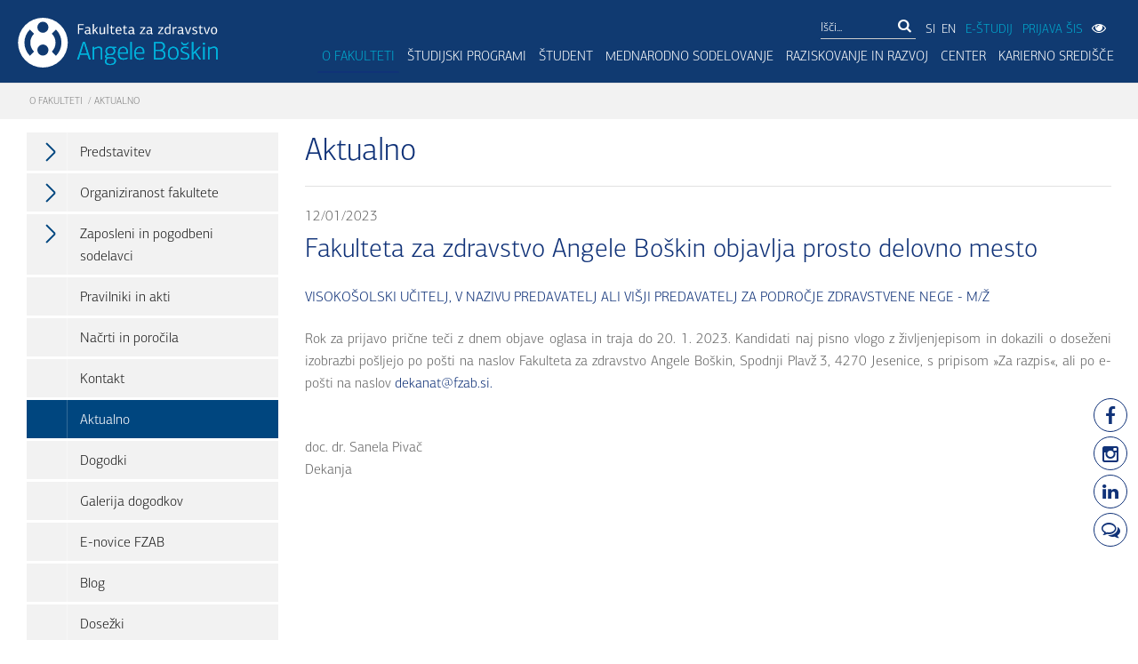

--- FILE ---
content_type: text/html; charset=utf-8
request_url: https://www.fzab.si/news/6964/23/Fakulteta-za-zdravstvo-Angele-Boskin-objavlja-prosto-delovno-mesto/
body_size: 9688
content:
<!DOCTYPE html>
<html>
<head>
     <title>Fakulteta za zdravstvo Angele Boškin objavlja prosto delovno mesto | Fakulteta za zdravstvo Angele Boškin</title>
    <base href="https://www.fzab.si/" />
<meta http-equiv="Content-Type" content="text/html; charset=utf-8" />
<meta class="viewport" name="viewport" content="width=device-width, initial-scale=1.0">

    <meta name="description" content="" /> 
    <meta property="og:description" content="" /> 
    
<meta name="keywords" content="magister,zdravstvene,nege,jesenice,visoka,šola,zdravstveno,nego,izredni,študij,prijava,brezplačen,učbenik,dipl,diplomirana,medicinska,sestra,zdravstvenik,postanite">
 
<meta property="og:title" content="Aktualno" />
<meta itemprop="image" content="https://www.fzab.si/img/logo-fzab-icon.jpg" />
 
    <meta property="og:image" content="https://www.fzab.si/img/logo-fzab-icon.jpg" />
    


<link rel="start" title="Home Page, shortcut key=1" href="https://www.fzab.si/" />
<link rel="prev" title="Kontakt " href="https://www.fzab.si/si/mainmenu/o-fakulteti/kontakt/" />
<link rel="next" title="Dogodki" href="https://www.fzab.si/si/mainmenu/o-fakulteti/dogodki/" />
 <script src="https://ajax.googleapis.com/ajax/libs/jquery/1.10.2/jquery.min.js"></script>
  <link rel="stylesheet" type="text/css" href="/lib/iealert/style.css" />

  
  <link rel="stylesheet" href="/cssnew/font-awesome.min.css">
  <link rel="stylesheet" href="/cssnew/bootstrap.min.css">
  
  
  <link rel="stylesheet" href="/cssnew/jquery.fancybox.css">
  
  
  
  <link rel="stylesheet" href="/cssnew/style2.css">
  <link rel="stylesheet" href="/cssnew/responsive.css">
  <link rel="stylesheet" href="/cssnew/customizer/pages.css">
  <link rel="stylesheet" href="/cssnew/customizer/home-pages-customizer.css">
  <link rel="stylesheet" href="/css/jquery.jscrollpane.css">  
  <link rel="stylesheet" href="/cssnew/demo-slideshow.css"> 
  <link rel="stylesheet" href="/cssnew/rumena-roza.css"> 


</head><body class="fixed-header aktualno  page-si     ">

<div id="fb-root"></div>

<script>(function(d, s, id) {
  var js, fjs = d.getElementsByTagName(s)[0];
  if (d.getElementById(id)) return;
  js = d.createElement(s); js.id = id;
  js.src = "//connect.facebook.net/sl_SI/sdk.js#xfbml=1&version=v2.5";
  fjs.parentNode.insertBefore(js, fjs);
}(document, 'script', 'facebook-jssdk'));</script>


<div class="icons-right hidden-print">
  <a href="https://www.facebook.com/pages/Fakulteta-za-zdravstvo-Jesenice-Faculty-of-Health-Care-Jesenice/827238707324075" target="_blank"  data-placement="left" data-toggle="tooltip" data-html="true" class="tooltip-link" data-original-title="Facebook"><i class="fa fa-facebook fa-lg"></i></a>
  <a href="https://www.instagram.com/fzab.si/" target="_blank"  data-placement="left" data-toggle="tooltip" data-html="true" class="tooltip-link" data-original-title="Instagram"><i class="fa fa-instagram fa-lg"></i></a>

<a href="https://www.linkedin.com/school/angela-boskin-faculty-of-healthcare" target="_blank"  data-placement="left" data-toggle="tooltip" data-html="true" class="tooltip-link" data-original-title="Linkedin"><i class="fa fa-linkedin fa-lg"></i></a> <a href="/blog"   data-placement="left" data-toggle="tooltip" data-html="true" class="tooltip-link" data-original-title="Blog"><i class="fa fa-comments-o fa-lg"></i></a></div>
<div class="page-box">
<div class="page-box-content">
<header class="header header-two hidden-print">

    <div class="top-select-slabovidni  ">   
    <div class="container ">    
    <div class="row margin-bottom-50 justify-content-end">
        <div class="col-lg-2 col-sm-12"> </div>
        <div class="col-lg-3 col-sm-12"> 
     <a id="incfont" class="gumb-slepi">Povečaj Pisavo <i class="fa fa-search-plus"></i></a>
     
     </div>
     <div class="col-lg-3 col-sm-12">
     
     <a id="decfont" class="gumb-slepi">Pomanjšaj Pisavo <i class="fa fa-search-minus"></i></a>
     
      </div>      <div class="col-lg-3 col-sm-12"> 
<div class="mobile-kontrast hidden-md hidden-lg">
Spremeni kontrast:  
<button class="rumena-roza-btn" id="rumena-roza-btn-mobile"><span class="rumena-span"></span><span class="roza-span"></span> Rumena - Roza</button> 
<button class="zelena-rdeca-btn" id="zelena-rdeca-btn-mobile"><span class="zelena-span"></span><span class="rdeca-span"></span> Zelena - Rdeča</button> 
<button class="rumena-rdeca-btn" id="rumena-rdeca-btn-mobile"><span class="rumena-span"></span><span class="rdeca-span"></span> Rumena - Rdeča</button>
</div>
 <div class="primary hidden-xs hidden-sm  ">
<div class="navbar navbar-default " role="navigation">
<nav class="collapse navbar-collapse">
      <ul class="nav navbar-nav">       
          
      
<li class="parent "> Spremeni kontrast 
 

<ul class="sub">
  <li class=" "><button class="rumena-roza-btn" id="rumena-roza-btn"><span class="rumena-span"></span><span class="roza-span"></span> Rumena - Roza</button></li>
        <li class=" "><button class="zelena-rdeca-btn" id="zelena-rdeca-btn"><span class="zelena-span"></span><span class="rdeca-span"></span> Zelena - Rdeča</button></li>
        <li class=" "><button class="rumena-rdeca-btn" id="rumena-rdeca-btn"><span class="rumena-span"></span><span class="rdeca-span"></span> Rumena - Rdeča</button></li>
</ul>
</li>
</ul>
</nav>
 </div>

     </div>
     </div> <div class="col-lg-1 col-sm-12"> 
            <button id="viewmode-btn-close">X</button>

      </div>
    </div>
    </div>
    </div>


  <div class="container-fluid  max-width" style="padding-left:20px; padding-right:20px;">
  <div class="row">
    <div class="logo-box pull-left">
        
<a href="/" class="logo">
     <img src="img/logo.svg" class="logo-img" alt="Logo FZAB" width="225" id="logo">
    </a>
    
    </div>
    
    <div class="primary pull-right">
  <div class="top-secondary ">
      <div class="top-menu hidden-xs hidden-sm">
    

</div>
<div class="search-box hidden-xs"> 

    
<form id="cntnt01moduleform_1" method="get" action="https://www.fzab.si/si/footermenu/rezultati-iskanja/" class="cms_form">
<div class="hidden">
<input type="hidden" name="mact" value="Search,cntnt01,dosearch,0" />
<input type="hidden" name="cntnt01returnid" value="69" />
</div>

<div class="input-group">
<input type="text"  aria-label="Išči" class="form-control" id="cntnt01searchinput" name="cntnt01searchinput" size="20" maxlength="50" value="Išči..." onfocus="if(this.value==this.defaultValue) this.value='';" onblur="if(this.value=='') this.value=this.defaultValue;"/>

<span class="input-group-btn">
<button class="btn btn-white" type="submit" aria-label="Išči"><i class="fa fa-search "></i></button>
 </span>
<input type="hidden" id="cntnt01origreturnid" name="cntnt01origreturnid" value="23" />
</div>
</form>


  
     
  
 </div>      
      <div class="fb-box">
      <a  href="/">SI</a><a  href="/en">EN</a>
                 <a class="e-studij" href="https://estudij.fzab.si/" target="_blank">E-ŠTUDIJ</a>    
         <a class="prijava-sis" href="https://vis.fzab.si/" target="_blank">PRIJAVA ŠIS</a>
           <button id="viewmode-btn"><i class="fa fa-eye "></i></button>
      
   
      </div>
    </div>
    <div class="navbar navbar-default navbar-right" role="navigation">
      <button type="button" class="navbar-toggle btn-navbar collapsed" data-toggle="collapse" data-target=".primary .navbar-collapse">
      <span class="text">Menu</span>
      <span class="icon-bar"></span>
      <span class="icon-bar"></span>
      <span class="icon-bar"></span>
      </button>

      <nav class="collapse navbar-collapse">
                       <ul  class="nav navbar-nav">
                          
 

    
                          
<li class="
  megamenu 
 parent current  alias-o-fakulteti">

 <a   href="https://www.fzab.si/si/mainmenu/o-fakulteti/predstavitev/" >O FAKULTETI</a>
<ul class='sub'>
<li  class=" megamenu   alias-predstavitev"><a  href="https://www.fzab.si/si/mainmenu/o-fakulteti/predstavitev/" >Predstavitev</a>
 

</li>
<li  class=" megamenu   alias-organiziranost-sole"><a  href="https://www.fzab.si/si/mainmenu/o-fakulteti/organiziranost-sole/organigram/" >Organiziranost fakultete</a>
 

</li>
<li  class=" megamenu   alias-zaposleni"><a  href="https://www.fzab.si/si/mainmenu/o-fakulteti/zaposleni/Visokosolski_ucitelji_in_strokovni_sodelavci/" >Zaposleni in pogodbeni sodelavci</a>
 

</li>
<li  class=" megamenu   alias-pravilniki-in-akti"><a  href="https://www.fzab.si/si/mainmenu/o-fakulteti/pravilniki-in-akti/" >Pravilniki in akti</a>
 

</li>
<li  class=" megamenu   alias-nacrti-in-porocila"><a  href="https://www.fzab.si/si/mainmenu/o-fakulteti/nacrti-in-porocila/" >Načrti in poročila</a>
 

</li>
<li  class=" megamenu   alias-kontakt"><a  href="https://www.fzab.si/si/mainmenu/o-fakulteti/kontakt/" >Kontakt </a>
 

</li>
<li class="  megamenu  current alias-aktualno"><a  href="https://www.fzab.si/si/mainmenu/o-fakulteti/aktualno/" >Aktualno</a>
</li>
<li  class=" megamenu   alias-dogodki"><a  href="https://www.fzab.si/si/mainmenu/o-fakulteti/dogodki/" >Dogodki</a>
 

</li>
<li  class=" megamenu   alias-galerija-dogodkov"><a  href="https://www.fzab.si/si/mainmenu/o-fakulteti/galerija-dogodkov/" >Galerija dogodkov</a>
 

</li>
<li  class=" megamenu   alias-e-novice"><a  href="https://www.fzab.si/si/mainmenu/o-fakulteti/e-novice/" >E-novice FZAB</a>
 

</li>
<li  class=" megamenu   alias-blog"><a  href="/blog" >Blog</a>
 

</li>
<li  class=" megamenu   alias-dosezki"><a  href="https://www.fzab.si/si/mainmenu/o-fakulteti/dosezki/" >Dosežki</a>
 

</li></ul>
</li>
<li  class=" parent megamenu   alias-studijski-programi-2"><a  href="https://www.fzab.si/si/mainmenu/studijski-programi-2/" >Študijski programi</a>
 

<ul class='sub'>
<li  class=" megamenu   alias-studijski-programi-prve-stopnje"><a  href="https://www.fzab.si/si/mainmenu/studijski-programi-2/studijski-programi-prve-stopnje/" >Študijski programi prve stopnje</a>
 

</li>
<li  class=" megamenu   alias-studijski-programidruge-stopnje-prenovljen"><a  href="https://www.fzab.si/si/mainmenu/studijski-programi-2/studijski-programidruge-stopnje-prenovljen/" >Študijski programi druge stopnje</a>
 

</li>
<li  class=" megamenu   alias-studijski-program-tretje-stopnje-prenovljen"><a  href="https://www.fzab.si/si/mainmenu/studijski-programi-2/studijski-program-tretje-stopnje-prenovljen/" >Študijski program tretje stopnje</a>
 

</li>
<li  class=" megamenu   alias-studijski-programi-za-izpopolnjevanje-2"><a  href="https://www.fzab.si/si/mainmenu/studijski-programi-2/studijski-programi-za-izpopolnjevanje-2/" >Študijski programi za izpopolnjevanje</a>
 

</li></ul>
</li>
<li  class=" parent megamenu   alias-student"><a  href="https://www.fzab.si/si/mainmenu/student/obvestila-za-studente/" >ŠTUDENT</a>
 

<ul class='sub'>
<li  class=" megamenu   alias-obvestila-za-studente"><a  href="https://www.fzab.si/si/mainmenu/student/obvestila-za-studente/" >Obvestila za študente</a>
 

</li>
<li  class=" megamenu   alias-izpiti"><a  href="https://www.fzab.si/si/mainmenu/student/izpiti/" >Izpiti</a>
 

</li>
<li  class=" megamenu   alias-termini-sej-komisij"><a  href="https://www.fzab.si/si/mainmenu/student/termini-sej-komisij/" >Termini sej komisij</a>
 

</li>
<li  class=" megamenu   alias-zagovori"><a  href="https://www.fzab.si/si/mainmenu/student/zagovori/" >Zagovori</a>
 

</li>
<li  class=" megamenu   alias-ceniki"><a  href="https://www.fzab.si/si/mainmenu/student/ceniki/" >Ceniki</a>
 

</li>
<li  class=" megamenu   alias-studentski-svet-5"><a  href="https://www.fzab.si/si/mainmenu/student/studentski-svet-5/" >Študentski svet</a>
 

</li>
<li  class=" megamenu   alias-aktivnosti-studentov"><a  href="https://www.fzab.si/si/mainmenu/student/aktivnosti-studentov/" >Aktivnosti študentov</a>
 

</li>
<li  class=" megamenu   alias-tutorstvo-11"><a  href="https://www.fzab.si/si/mainmenu/student/tutorstvo-11/" >Tutorstvo</a>
 

</li>
<li  class=" megamenu   alias-bivanje-studentov-4"><a  href="https://www.fzab.si/si/mainmenu/student/bivanje-studentov-4/" >Bivanje študentov</a>
 

</li>
<li  class=" megamenu   alias-dokoncanje-studija-po-starem-programu"><a  href="https://www.fzab.si/si/mainmenu/student/dokoncanje-studija-po-starem-programu/" >Dokončanje študija po starem programu</a>
 

</li></ul>
</li>
<li  class=" parent megamenu   alias-mednarodno-sodelovanje"><a  href="https://www.fzab.si/si/mainmenu/mednarodno-sodelovanje/" >Mednarodno sodelovanje</a>
 

<ul class='sub'>
<li  class=" megamenu   alias-organiziranost-2"><a  href="https://www.fzab.si/si/mainmenu/mednarodno-sodelovanje/organiziranost-2/" >Organiziranost</a>
 

</li>
<li  class=" megamenu   alias-erasmus-univerzitetna-listina"><a  href="https://www.fzab.si/si/mainmenu/mednarodno-sodelovanje/erasmus-univerzitetna-listina/" >Erasmus listina za visoko šolstvo</a>
 

</li>
<li  class=" megamenu   alias-erasmus-izjava-2"><a  href="https://www.fzab.si/si/mainmenu/mednarodno-sodelovanje/erasmus-izjava-2/" >Erasmus izjava in program dela</a>
 

</li>
<li  class=" megamenu   alias-program-mobilnosti-erasmus"><a  href="https://www.fzab.si/si/mainmenu/mednarodno-sodelovanje/program-mobilnosti-erasmus/" >Program mobilnosti Erasmus+</a>
 

</li>
<li  class=" megamenu   alias-aktualni-razpisi"><a  href="https://www.fzab.si/si/mainmenu/mednarodno-sodelovanje/aktualni-razpisi/" >Aktualni razpisi</a>
 

</li>
<li  class=" megamenu   alias-clanstvo-v-zdruzenjih-2"><a  href="https://www.fzab.si/si/mainmenu/mednarodno-sodelovanje/clanstvo-v-zdruzenjih-2/" >Članstvo v združenjih</a>
 

</li>
<li  class=" megamenu   alias-obvestila-novosti"><a  href="https://www.fzab.si/si/mainmenu/mednarodno-sodelovanje/obvestila-novosti/" >Obvestila / novosti</a>
 

</li>
<li  class=" megamenu   alias-bilateralni-sporazumi"><a  href="https://www.fzab.si/si/mainmenu/mednarodno-sodelovanje/bilateralni-sporazumi/" >Bilateralni sporazumi / medinstitucionalni sporazumi z namenom izmenjave študentov, VSU in osebja</a>
 

</li></ul>
</li>
<li  class=" parent megamenu   alias-raziskovanje-in-razvoj"><a  href="https://www.fzab.si/si/mainmenu/raziskovanje-in-razvoj/" >RAZISKOVANJE IN RAZVOJ</a>
 

<ul class='sub'>
<li  class=" megamenu   alias-raziskovalni-institut-2"><a  href="https://www.fzab.si/si/mainmenu/raziskovanje-in-razvoj/raziskovalni-institut-2/" >Inštitut Angele Boškin</a>
 

</li>
<li  class=" megamenu   alias-raziskovalno-razvojne-usmeritve"><a  href="https://www.fzab.si/si/mainmenu/raziskovanje-in-razvoj/raziskovalno-razvojne-usmeritve/" >Raziskovalno-razvojne usmeritve</a>
 

</li>
<li  class=" megamenu   alias-aktualni-raziskovalni-in-razvojni-projekti"><a  href="https://www.fzab.si/si/mainmenu/raziskovanje-in-razvoj/aktualni-raziskovalni-in-razvojni-projekti/aktualni-projekti/" >Raziskovalno razvojni projekti</a>
 

</li>
<li  class=" megamenu   alias-raziskovalno-delo-studentov"><a  href="https://www.fzab.si/si/mainmenu/raziskovanje-in-razvoj/raziskovalno-delo-studentov/" >Raziskovalno delo študentov</a>
 

</li>
<li  class=" megamenu   alias-kakovost"><a  href="https://www.fzab.si/si/mainmenu/raziskovanje-in-razvoj/kakovost/strategija-za-zagotavljanje-kakovosti/" >Center za kakovost in evalvacije</a>
 

</li>
<li  class=" megamenu   alias-crp-2"><a  href="https://www.fzab.si/crp/" >CRP</a>
 

</li>
<li  class=" megamenu   alias-procare-2"><a  href="https://www.fzab.si/procare/" >ProCare</a>
 

</li>
<li  class=" megamenu   alias-care4health-2"><a  href="https://www.fzab.si/care4health/" >Care4Health</a>
 

</li>
<li  class=" megamenu   alias-well-ed-2"><a  href="https://www.fzab.si/well-ed/" >Well-ed</a>
 

</li>
<li  class=" megamenu   alias-mzn-2"><a  href="https://www.fzab.si/mzn/" >MZN</a>
 

</li></ul>
</li>
<li  class=" parent megamenu   alias-center"><a  href="https://www.fzab.si/si/mainmenu/center/aktualni-dogodki/" >Center</a>
 

<ul class='sub'>
<li  class=" megamenu   alias-poslanstvo-centra"><a  href="https://www.fzab.si/si/mainmenu/center/poslanstvo-centra/" >Poslanstvo Centra </a>
 

</li>
<li  class=" megamenu   alias-aktualni-dogodki"><a  href="https://www.fzab.si/si/mainmenu/center/aktualni-dogodki/" >Aktualni dogodki</a>
 

</li>
<li  class=" megamenu   alias-Izobrazevanja"><a  href="https://www.fzab.si/si/mainmenu/center/aktualni-dogodki/" >Izobraževanja</a>
 

</li>
<li  class=" megamenu   alias-publikacije"><a  href="https://www.fzab.si/si/mainmenu/center/publikacije/" >Publikacije </a>
 

</li>
<li  class=" megamenu   alias-arhiv"><a  href="https://www.fzab.si/si/mainmenu/center/arhiv/" >Arhiv </a>
 

</li>
<li  class=" megamenu   alias-alumni"><a  href="https://www.fzab.si/si/mainmenu/center/alumni/" >Alumni</a>
 

</li>
<li  class=" megamenu   alias-enakost-spolov"><a  href="https://www.fzab.si/si/mainmenu/center/enakost-spolov/" >Enakost spolov</a>
 

</li></ul>
</li>
<li  class=" parent megamenu   alias-karierno-sredisce"><a  href="https://www.fzab.si/si/mainmenu/karierno-sredisce/" >Karierno središče</a>
 

<ul class='sub'>
<li  class=" megamenu   alias-enotna-informativna-tocka-tvoj-most-do-raziskovalnih-projektnih-in-drugih-priloznosti"><a  href="https://www.fzab.si/si/mainmenu/karierno-sredisce/enotna-informativna-tocka-tvoj-most-do-raziskovalnih-projektnih-in-drugih-priloznosti/" >Enotna informativna točka</a>
 

</li></ul></li></ul>

 

      </nav>
    </div>
    </div><!-- .primary --> 
   
  </div><!--.row -->
  </div>
</header><!-- .header -->

<div class="breadcrumb-box hidden-print">
  <div class="container-fluid max-width">
    <ul class="breadcrumb">
      <a href="https://www.fzab.si/si/mainmenu/o-fakulteti/predstavitev/">O FAKULTETI</a>  /  <span class="lastitem">Aktualno</span>
        </ul> 
  </div>
</div><!-- .breadcrumb-box -->

<section id="main">
  <div class="container-fluid max-width ">
  <div class="row">
    <div id="sidebar" class="sidebar col-sm-3 col-md-3 hidden-print">
  <aside class="widget menu">


          
                          
             
             
                
 
<nav>
<ul>




<li class="parent"><a href="https://www.fzab.si/si/mainmenu/o-fakulteti/predstavitev/"  ><span class="open-sub"></span>Predstavitev</a>

<ul class='sub'>



<li ><a href="https://www.fzab.si/si/mainmenu/o-fakulteti/predstavitev/vodstvo-3/"  >Vodstvo</a>

</li>



<li ><a href="https://www.fzab.si/si/mainmenu/o-fakulteti/predstavitev/osebna-izkaznica/"  >Osebna izkaznica</a>

</li>



<li ><a href="https://www.fzab.si/si/mainmenu/o-fakulteti/predstavitev/poslanstvo-in-vizija/"  >Poslanstvo in vizija</a>

</li>



<li class="parent"><a href="https://www.fzab.si/si/mainmenu/o-fakulteti/predstavitev/razvoj-sole/"  ><span class="open-sub"></span>Razvoj fakultete</a>

<ul class='sub'>



<li ><a href="https://www.fzab.si/si/mainmenu/o-fakulteti/predstavitev/razvoj-sole/dekani-je-fzab/"  >Dekani/je FZAB</a>

</li></ul>
</li>



<li ><a href="https://www.fzab.si/si/mainmenu/o-fakulteti/predstavitev/o-angeli-boskin/"  >O Angeli Boškin</a>

</li>



<li ><a href="https://www.fzab.si/si/mainmenu/o-fakulteti/predstavitev/dobitniki-nagrad-in-priznanj-fzj/"  >Dobitniki nagrad in priznanj FZAB</a>

</li>



<li ><a href="https://www.fzab.si/si/mainmenu/o-fakulteti/predstavitev/varstvo-osebnih-podatkov-pooblascena-oseba-za-varstvo-podatkov/"  >Varstvo osebnih podatkov/ Pooblaščena oseba za varstvo podatkov</a>

</li>



<li ><a href="https://www.fzab.si/si/mainmenu/o-fakulteti/predstavitev/mnenja/"  >Mnenja</a>

</li>



<li ><a href="https://www.fzab.si/si/mainmenu/o-fakulteti/predstavitev/katalog-informacij-javnega-znacaja/"  >Katalog informacij javnega značaja</a>

</li></ul>
</li>



<li class="parent"><a href="https://www.fzab.si/si/mainmenu/o-fakulteti/organiziranost-sole/organigram/"  ><span class="open-sub"></span>Organiziranost fakultete</a>

<ul class='sub'>



<li ><a href="https://www.fzab.si/si/mainmenu/o-fakulteti/organiziranost-sole/organigram/"  >Organigram</a>

</li>



<li class="parent"><a href="https://www.fzab.si/si/mainmenu/o-fakulteti/organiziranost-sole/organi/dekan/"  ><span class="open-sub"></span>Organi</a>

<ul class='sub'>



<li ><a href="https://www.fzab.si/si/mainmenu/o-fakulteti/organiziranost-sole/organi/dekan/"  >Dekan</a>

</li>



<li ><a href="https://www.fzab.si/si/mainmenu/o-fakulteti/organiziranost-sole/organi/senat/"  >Senat</a>

</li>



<li ><a href="https://www.fzab.si/si/mainmenu/o-fakulteti/organiziranost-sole/organi/akademski-zbor/"  >Akademski zbor</a>

</li>



<li ><a href="https://www.fzab.si/si/mainmenu/o-fakulteti/organiziranost-sole/organi/upravni-odbor/"  >Upravni odbor</a>

</li>



<li ><a href="https://www.fzab.si/si/mainmenu/o-fakulteti/organiziranost-sole/organi/studentski-svet-2/"  >Študentski svet </a>

</li></ul>
</li>



<li ><a href="https://www.fzab.si/si/mainmenu/o-fakulteti/organiziranost-sole/katedre/"  >Katedre</a>

</li>



<li ><a href="https://www.fzab.si/si/mainmenu/o-fakulteti/organiziranost-sole/dekanat/"  >Dekanat</a>

</li>



<li ><a href="https://www.fzab.si/si/mainmenu/o-fakulteti/organiziranost-sole/referat-za-studijske-in-studentske-zadeve-jesenice/"  >Referat za študijske in študentske zadeve</a>

</li>



<li ><a href="https://www.fzab.si/si/mainmenu/o-fakulteti/organiziranost-sole/referat-s-knjiznico-ljubljana/"  >Referat s knjižnico Ljubljana</a>

</li>



<li class="parent"><a href="https://www.fzab.si/si/mainmenu/o-fakulteti/organiziranost-sole/knjiznica/podatki-o-knjiznici/"  ><span class="open-sub"></span>Knjižnica</a>

<ul class='sub'>



<li ><a href="https://www.fzab.si/si/mainmenu/o-fakulteti/organiziranost-sole/knjiznica/kratka-predstavitev/"  >Kratka predstavitev </a>

</li>



<li ><a href="https://www.fzab.si/si/mainmenu/o-fakulteti/organiziranost-sole/knjiznica/podatki-o-knjiznici/"  >Podatki o knjižnici </a>

</li>



<li ><a href="https://www.fzab.si/si/mainmenu/o-fakulteti/organiziranost-sole/knjiznica/povezave-do-baz-podatkov/"  >Povezave do baz podatkov </a>

</li>



<li ><a href="https://www.fzab.si/si/mainmenu/o-fakulteti/organiziranost-sole/knjiznica/gradiva/"  >Revije in drugi viri</a>

</li>



<li ><a href="https://www.fzab.si/si/mainmenu/o-fakulteti/organiziranost-sole/knjiznica/novosti-knjiznica/"  >Novosti</a>

</li>



<li ><a href="https://www.fzab.si/si/mainmenu/o-fakulteti/organiziranost-sole/knjiznica/studijsko-gradivo/"  >Študijsko gradivo</a>

</li>



<li class="parent"><a href="https://www.fzab.si/si/mainmenu/o-fakulteti/organiziranost-sole/knjiznica/e-gradiva-4/e-diplomska-dela/zdravstvena-nega-vs/"  ><span class="open-sub"></span>E-gradiva</a>

<ul class='sub'>



<li class="parent"><a href="https://www.fzab.si/si/mainmenu/o-fakulteti/organiziranost-sole/knjiznica/e-gradiva-4/e-diplomska-dela/zdravstvena-nega-vs/"  ><span class="open-sub"></span>E-diplomska dela</a>

<ul class='sub'>



<li ><a href="https://www.fzab.si/si/mainmenu/o-fakulteti/organiziranost-sole/knjiznica/e-gradiva-4/e-diplomska-dela/zdravstvena-nega-vs/"  >Zdravstvena nega (VS)</a>

</li>



<li ><a href="https://www.fzab.si/si/mainmenu/o-fakulteti/organiziranost-sole/knjiznica/e-gradiva-4/e-diplomska-dela/fizioterapija-vs-2/"  >Fizioterapija (VS)</a>

</li></ul>
</li>



<li class="parent"><a href="https://www.fzab.si/si/mainmenu/o-fakulteti/organiziranost-sole/knjiznica/e-gradiva-4/e-magistrska-dela/zdravstvena-nega-mag-2-l-in-napredna-zdravstvena-nega-mag-2-l/"  ><span class="open-sub"></span>E-magistrska dela</a>

<ul class='sub'>



<li ><a href="https://www.fzab.si/si/mainmenu/o-fakulteti/organiziranost-sole/knjiznica/e-gradiva-4/e-magistrska-dela/zdravstvena-nega-mag-2-l-in-napredna-zdravstvena-nega-mag-2-l/"  >Zdravstvena nega (mag./2.l) in Napredna zdravstvena nega (mag./2.l)</a>

</li>



<li ><a href="https://www.fzab.si/si/mainmenu/o-fakulteti/organiziranost-sole/knjiznica/e-gradiva-4/e-magistrska-dela/promocija-zdravja-mag-2-l/"  >Promocija zdravja (mag./2.l)</a>

</li></ul>
</li>



<li class="parent"><a href="https://www.fzab.si/si/mainmenu/o-fakulteti/organiziranost-sole/knjiznica/e-gradiva-4/e-zakljucna-projektna-dela/mentorstvo-v-klinicnem-okolju-2/"  ><span class="open-sub"></span>E-zaključna projektna dela</a>

<ul class='sub'>



<li ><a href="https://www.fzab.si/si/mainmenu/o-fakulteti/organiziranost-sole/knjiznica/e-gradiva-4/e-zakljucna-projektna-dela/mentorstvo-v-klinicnem-okolju-2/"  >Mentorstvo v kliničnem okolju</a>

</li>



<li ><a href="https://www.fzab.si/si/mainmenu/o-fakulteti/organiziranost-sole/knjiznica/e-gradiva-4/e-zakljucna-projektna-dela/okuzbe-povezane-z-zdravjem/"  >Okužbe povezane z zdravjem</a>

</li>



<li ><a href="https://www.fzab.si/si/mainmenu/o-fakulteti/organiziranost-sole/knjiznica/e-gradiva-4/e-zakljucna-projektna-dela/zdravstvena-nega-na-podrocju-dusevnega-zdravja-in-psihiatrije/"  >Zdravstvena nega na področju duševnega zdravja in psihiatrije</a>

</li></ul>
</li>



<li class="parent"><a href="https://www.fzab.si/si/mainmenu/o-fakulteti/organiziranost-sole/knjiznica/e-gradiva-4/e-doktorske-disertacije/doktorski-studij-zdravstvene-vede-2/"  ><span class="open-sub"></span>E-doktorske disertacije</a>

<ul class='sub'>



<li ><a href="https://www.fzab.si/si/mainmenu/o-fakulteti/organiziranost-sole/knjiznica/e-gradiva-4/e-doktorske-disertacije/doktorski-studij-zdravstvene-vede-2/"  >Doktorski študij Zdravstvene vede</a>

</li></ul></li></ul></li></ul>
</li>



<li ><a href="https://www.fzab.si/si/mainmenu/zalozba-2/zalozba-5/"  >Založba</a>

</li></ul>
</li>



<li class="parent"><a href="https://www.fzab.si/si/mainmenu/o-fakulteti/zaposleni/Visokosolski_ucitelji_in_strokovni_sodelavci/"  ><span class="open-sub"></span>Zaposleni in pogodbeni sodelavci</a>

<ul class='sub'>



<li ><a href="https://www.fzab.si/si/mainmenu/o-fakulteti/zaposleni/Visokosolski_ucitelji_in_strokovni_sodelavci/"  >Visokošolski učitelji in sodelavci po abecedi</a>

</li>



<li class="parent"><a href="https://www.fzab.si/si/mainmenu/o-fakulteti/zaposleni/visokosolski-ucitelji-in-sodelavci-po-habilitacijskih-nazivih/redni-profesorji/"  ><span class="open-sub"></span>Visokošolski učitelji in sodelavci po habilitacijskih nazivih</a>

<ul class='sub'>



<li ><a href="https://www.fzab.si/si/mainmenu/o-fakulteti/zaposleni/visokosolski-ucitelji-in-sodelavci-po-habilitacijskih-nazivih/redni-profesorji/"  >Redni profesorji</a>

</li>



<li ><a href="https://www.fzab.si/si/mainmenu/o-fakulteti/zaposleni/visokosolski-ucitelji-in-sodelavci-po-habilitacijskih-nazivih/izredni-profesorji/"  >Izredni profesorji</a>

</li>



<li ><a href="https://www.fzab.si/si/mainmenu/o-fakulteti/zaposleni/visokosolski-ucitelji-in-sodelavci-po-habilitacijskih-nazivih/docenti/"  >Docenti</a>

</li>



<li ><a href="https://www.fzab.si/si/mainmenu/o-fakulteti/zaposleni/visokosolski-ucitelji-in-sodelavci-po-habilitacijskih-nazivih/visji-predavatelji/"  >Višji predavatelji</a>

</li>



<li ><a href="https://www.fzab.si/si/mainmenu/o-fakulteti/zaposleni/visokosolski-ucitelji-in-sodelavci-po-habilitacijskih-nazivih/predavatelji/"  >Predavatelji</a>

</li>



<li ><a href="https://www.fzab.si/si/mainmenu/o-fakulteti/zaposleni/visokosolski-ucitelji-in-sodelavci-po-habilitacijskih-nazivih/asistenti/"  >Asistenti</a>

</li>



<li ><a href="https://www.fzab.si/si/mainmenu/o-fakulteti/zaposleni/visokosolski-ucitelji-in-sodelavci-po-habilitacijskih-nazivih/strokovni-sodelavci/"  >Strokovni sodelavci</a>

</li>



<li ><a href="https://www.fzab.si/si/mainmenu/o-fakulteti/zaposleni/visokosolski-ucitelji-in-sodelavci-po-habilitacijskih-nazivih/ucitelj-vescin/"  >Učitelj veščin</a>

</li></ul>
</li>



<li ><a href="https://www.fzab.si/si/mainmenu/o-fakulteti/zaposleni/nepedagoski-sodelavci/"  >Nepedagoški sodelavci</a>

</li></ul>
</li>



<li ><a href="https://www.fzab.si/si/mainmenu/o-fakulteti/pravilniki-in-akti/"  >Pravilniki in akti</a>

</li>



<li ><a href="https://www.fzab.si/si/mainmenu/o-fakulteti/nacrti-in-porocila/"  >Načrti in poročila</a>

</li>



<li ><a href="https://www.fzab.si/si/mainmenu/o-fakulteti/kontakt/"  >Kontakt </a>

</li>


<li  class=" active" ><a   href="https://www.fzab.si/si/mainmenu/o-fakulteti/aktualno/" ><span class="open-sub"></span>Aktualno</a>

</li>



<li ><a href="https://www.fzab.si/si/mainmenu/o-fakulteti/dogodki/"  >Dogodki</a>

</li>



<li ><a href="https://www.fzab.si/si/mainmenu/o-fakulteti/galerija-dogodkov/"  >Galerija dogodkov</a>

</li>



<li ><a href="https://www.fzab.si/si/mainmenu/o-fakulteti/e-novice/"  >E-novice FZAB</a>

</li>



<li ><a href="/blog"  >Blog</a>

</li>



<li ><a href="https://www.fzab.si/si/mainmenu/o-fakulteti/dosezki/"  >Dosežki</a>

</li>
</ul>
</nav>

 
</aside>
<p></p>
    

 

<p class="text-center hidden-xs">
<a href="/si/topmenu/e-novice/" class="btn btn-block btn-lg"><i class="fa fa-envelope-o fa-fw fa-lg"></i> E-novice FZAB</a></p>
<p class="text-center hidden-xs">
<a href="/blog/" class="btn btn-block btn-lg"><i class="fa fa-comments-o fa-fw fa-lg"></i> Blog FZAB</a></p>

</div>
      <div class="content col-sm-9 col-md-9">
  
  <article class="content text-justify">
 
 <header class="page-header"> 
      <h1 id="naslov" class="title">Aktualno</h1> 
  </header>
  <div class="NewsPostdate">
	12/01/2023
</div>

<h2>Fakulteta za zdravstvo Angele Boškin objavlja prosto delovno mesto</h2>

<div id="NewsPostDetailContent">
	<p><a href="https://www.ess.gov.si/iskalci-zaposlitve/iskanje-zaposlitve/iskanje-dela/?idp=2937685/#/pdm/2937685" target="_blank">VISOKO&Scaron;OLSKI UČITELJ, V NAZIVU PREDAVATELJ ALI VI&Scaron;JI PREDAVATELJ ZA PODROČJE ZDRAVSTVENE NEGE - M/Ž&nbsp;</a></p>
<p>Rok za prijavo prične teči z dnem objave oglasa in traja do 20. 1. 2023. Kandidati naj pisno vlogo z življenjepisom in dokazili o doseženi izobrazbi po&scaron;ljejo po po&scaron;ti na naslov Fakulteta za zdravstvo Angele Bo&scaron;kin, Spodnji Plavž 3, 4270 Jesenice, s pripisom &raquo;Za razpis&laquo;, ali po e-po&scaron;ti na naslov&nbsp;<a href="mailto:dekanat@fzab.si">dekanat@fzab.si.</a></p>
<p><br />
doc. dr. Sanela Pivač<br />
Dekanja&nbsp;</p>
 



</div>
 
 





     
      
    
   
  </article>
  </div></div></div>
</section><!-- #main -->

</div><!-- .page-box-content -->
</div><!-- .page-box -->

<footer id="footer" class="hidden-print">
  <div class="footer-top">
    <div class="container-fluid max-width">
      <div class="row sidebar">
    

      
        <aside class="col-xs-12 col-sm-6 col-md-3 widget social">
      <header>
      <h3 class="title">KONTAKT</h3>
      </header>
          <p>Fakulteta za zdravstvo Angele Boškin<br />
          Spodnji Plavž 3, 4270 Jesenice</p> 
            <strong>Telefon Dekanat</strong>: +386 4 5869 360<br>
            <strong>Telefaks </strong>: +386 4 5869 363 <br>
            <strong>Telefon Referat</strong>: +386 4 5869 361<br>  
            <strong>Elektronski naslovi</strong>:<br>  <a href="mailto:dekanat@fzab.si">dekanat@fzab.si</a> <br> 
            <a href="mailto:referat@fzab.sii">referat@fzab.si</a><br> 
            <strong>Spletna stran</strong>: www.fzab.si<br><br> 
               <strong>Študijsko središče Ljubljana</strong><br> 
Ob železnici 30 a<br> 
1000 Ljubljana<br> <br> 

 <strong>Kontakt</strong><br> 
Referat s knjižnico<br> 
Telefon +386 5 9339 580<br> 

Elektronski naslov: <a href="mailto:referatlj@fzab.si">referatlj@fzab.si</a><br> <br> 
<a class="btn btn-default btn-sm" href="/si/mainmenu/o-fakulteti/predstavitev/osebna-izkaznica/">Več</a>
  <div class="clearfix"></div>
     </aside>
     
 
  
 
        <aside class="col-xs-12 col-sm-6 col-md-3 widget links">
      <header>
      <h3 class="title">O FAKULTETI 
        </h3>
      </header>
      <nav>
      <ul>
      
<li><a href="https://www.fzab.si/si/mainmenu/o-fakulteti/predstavitev/"> Predstavitev</a></li>
 

<li><a href="https://www.fzab.si/si/mainmenu/studijski-programi-2/"> Študijski programi</a></li>
 

<li><a href="https://www.fzab.si/si/mainmenu/raziskovanje-in-razvoj/raziskovanje-in-razvoj-3/"> Raziskovanje</a></li>
 

<li><a href="https://www.fzab.si/si/mainmenu/mednarodno-sodelovanje/"> Mednarodno sodelovanje</a></li>
 

<li><a href="https://www.fzab.si/si/mainmenu/o-fakulteti/zaposleni/Visokosolski_ucitelji_in_strokovni_sodelavci/"> Visokošolski učitelji</a></li>
 

<li><a href="https://www.fzab.si/si/mainmenu/o-fakulteti/organiziranost-sole/knjiznica/podatki-o-knjiznici/"> Knjižnica</a></li>
 

<li><a href="https://www.fzab.si/si/mainmenu/zalozba-2/zalozba-5/"> Založba</a></li>
 

<li><a href="http://estudij.fzj.si/login/"> E-Študij</a></li>
 
 
 
      </ul>
      </nav>
        </aside>
     
    <aside class="col-xs-12 col-sm-6 col-md-3 widget links">
      <header>
      <h3 class="title">
      STANDARDI KAKOVOSTI 
            
      </h3>
      </header>
     <img class="img-responsive" src="img/standardi_kakovosti.png">
    <br /><br />
     
      <header>
      <h3 class="title">POLNOPRAVNA ČLANICA 
          
    </h3>
        </header>
        <img class="img-responsive" src="uploads/images/fine_zastava.jpg" style="margin-right:10px">
  <img class="img-responsive" src="img/aspher_logo.png" height="52px" style="height:52px;">
        </aside>

    <aside class="col-xs-12 col-sm-6 col-md-3 widget newsletter links">
      <header>
      <h3 class="title">
      HITRE POVEZAVE 
            </h3>
      </header>
      <nav>
      <ul>

<li><a href="https://www.fzab.si/si/mainmenu/student/obvestila-za-studente/"> Obvestila za študente</a></li>
 

<li><a href="index.php?page=pravilniki-in-akti"> Pravilniki in akti</a></li>
 

<li><a href="https://www.fzab.si/si/footerpovezave/struktura-strani/"> Struktura strani</a></li>
 

<li><a href="https://www.fzab.si/si/footerpovezave/izjava-o-varovanju-zasebnosti-za-e-novice-fzab/"> Izjava o varovanju zasebnosti za e-novice FZAB</a></li>
 

  
  
 
      </ul>
      </nav>       <!--<hr />
      <header>
      <h3 class="title">Prijava na novice 
      </h3>
      </header>
      <div> 
      <div class="clearfix"></div>
     
                <a href="https://www.fzab.si/si/e-novice/" class="btn btn-default" style="color:#fff;">Prijavite se na e-novice</a>
           
           
      </div>-->
    </aside><!-- .newsletter -->
    

    

      </div>
    </div>
  
    <div class="container-fluid max-width">
   
    <div id="logos_noga">
    <h3>
  SODELUJEMO Z 
        
   
  </h3>
<div class="banner-set banner-set-mini load">
  <div class="container">
  <a class="prev" href="#"><span class="glyphicon glyphicon-arrow-left"></span></a>
  
  <div class="banners">
    <a class="banner">
    <img src="images/BaskentUniversity_64.jpg" class="img-responsive" alt="BaskentUniversity" />
     
    </a>
    <a class="banner">
    <img src="images/Gent-BC_NieuwLogoHoGent_64.jpg" class="img-responsive" alt="Gent-BC_NieuwLogoHoGent" />
   
    </a>
    <a class="banner">
    <img src="images/Logo IPL vertical_64.jpg" class="img-responsive" alt="IPL" />
    </a>
    <a class="banner">
    <img src="images/Lublin_64.jpg" class="img-responsive" alt="Lublin" />
    </a>
    <a class="banner">
    <img src="images/Presov_64.jpg" class="img-responsive" alt="Presov" />
    </a>
    <a  class="banner">
    <img src="images/p-savonia_64.jpg" class="img-responsive" alt="Savonia" />
    </a>
    <a class="banner">
    <img src="images/UniMalta_64.jpg" class="img-responsive" alt="UniMalta" />
    </a>
    <a class="banner">
    <img src="images/UniversitaUdine_64.jpg" class="img-responsive" alt="UniversitaUdine" />
    </a>
    <a class="banner">
    <img src="images/UnivesityGreenwich_64.jpg" class="img-responsive" alt="UnivesityGreenwich" />
    </a>
        <a class="banner">
        <img src="images/adnan_menderes.jpg" class="img-responsive" alt="adnan_menderes" />
      </a>
      <a class="banner">
        <img src="images/czech_gerontoloski.jpg" class="img-responsive" alt="czech_gerontoloski" />
      </a>
      <a class="banner">
        <img src="images/esep.jpg" class="img-responsive" alt="esep" />
      </a>
      <a class="banner">
        <img src="images/estonija_tervishoiu.jpg" class="img-responsive" alt="estonija_tervishoiu" />
      </a>
      <a class="banner">
        <img src="images/hboskolen_oslo.jpg" class="img-responsive" alt="hboskolen_oslo" />
      </a>
      <a class="banner">
        <img src="images/lamk.jpg" class="img-responsive" alt="lamk" />
      </a>
      <a class="banner">
        <img src="images/zdravstveno_veleuciliste.jpg" class="img-responsive" alt="zdravstveno_veleuciliste" />
      </a>
  </div><!-- .banners -->
  
  <a class="next" href="#"><span class="glyphicon glyphicon-arrow-right"></span></a>
  
  <div class="clearfix"></div>
  </div>
</div>
      </div>
      </div>
    </div>
  <!-- .footer-top -->
  <div class="footer-bottom">
    <div class="container-fluid max-width">
      <div class="row">
        <div class="copyright col-xs-12 col-sm-11 col-md-11">
   
 Copyright 2017 Fakulteta za zdravstvo Angele Boškin |   
       
           
 
 
 <a href="https://www.fzab.si/piskotki/"> Piškotki</a> | 



 
 
 <a href="https://www.fzab.si/izjava-o-dostopnosti/"> Izjava o dostopnosti</a> | 



 
 Powered by <a href="http://www.progmbh.com" target="_blank">PROGMBH</a>
        
 
      </div>
     
   
    <div class="col-xs-12 col-sm-1 col-md-1">
          <a href="#" class="up">
      <span class="glyphicon glyphicon-arrow-up"></span>
      </a>
        </div>
      </div>
    </div>
  </div><!-- .footer-bottom -->
</footer>
<!-- KONEC NOGA -->
<div class="modal fade" id="vec-o-fzj" tabindex="-1" role="dialog" aria-labelledby="vec-o-fzjLabel" aria-hidden="true">
  <div class="modal-dialog">
    <div class="modal-content"> 
 <div class="modal-header">
        <button type="button" class="close" data-dismiss="modal"><span aria-hidden="true">&times;</span><span class="sr-only">Close</span></button>
        <h4 class="modal-title" id="vec-o-fzjLabel">Fakulteta za zdravstvo Angele Boškin</h4>
      </div>
      <div class="modal-body">
       
<p><strong>Naziv visoko&scaron;olskega zavoda</strong><br />
Fakulteta za zdravstvo Angele Bo&scaron;kin<br />
<strong><br />
Za mednarodno sodelovanje visoko&scaron;olski zavod uporablja naziv</strong><br />
Angela Bo&scaron;kin Faculty of Health Care <br />
<strong><br />
Kratica visoko&scaron;olskega zavoda</strong> <br />
FZAB<br />
<br />
<strong>Kratica visoko&scaron;olskega zavoda za mednarodno sodelovanje        </strong><br />
ABFHC<br />
<br />
<strong>Odgovorna oseba</strong><br />
doc. dr. Sanela Pivač, dekanja<br />
<br />
<strong>Sedež<br />
</strong>Spodnji Plavž 3<br />
4270 Jesenice<strong><br />
<br />
Kontakti</strong><br />
<em>Tajni&scaron;tvo dekanata</em><br />
<em>Telefon</em> +386 4 5869 360<br />
<em>Telefaks</em>        +386 4 5869 363 <br />
<br />
<em>Referat za &scaron;tudijske in &scaron;tudentske zadeve</em><br />
<em>Telefon</em> <em>+386 4 5869 361</em><br />
<em>Telefaks</em>        <em>+386 4 5869 363</em> <br />
<br />
<em>Elektronski naslovi</em><a href="mailto:dekanat@fzj.si" target="_blank"><br />
dekanat@fzab.si<br />
</a><a href="mailto:referat@fzj.si">referat@fzab.si</a><br />
<a href="mailto:referatmag@fzj.si">referatmag@fzab.si</a><br />
<br />
<em>Spletna stran:</em><a href="https://www.fzab.si/" target="_blank"><br />
www.fzab.si<br />
<br />
</a><strong>ID &scaron;tevilka za DDV: </strong>SI83837582<br />
<strong>Davčna &scaron;tevilka: </strong>83837582<br />
<strong>Matična &scaron;tevilka</strong>: 2245272 <br />
<strong>Transakcijski račun: </strong>SI56 0700 0000 1033 819; Gorenjska banka d.d., Kranj<br />
<strong>IBAN: </strong>SI56 0700 0000 1033 819<br />
<strong>SWIFT:</strong> GORESI2X <br />
<br />
<strong>Katalog informacij javnega značaja Fakultete za zdravstvo Angele Bo&scaron;kin</strong><br />
v pdf dokumentu <br />
<br />
<strong>Naziv &scaron;tudijskega sredi&scaron;ča </strong><strong>v Ljubljani </strong><strong>za program druge stopnje Zdravstvena nega<br />
</strong>&Scaron;tudijsko sredi&scaron;če Ljubljana<br />
<br />
<strong>Naslov &scaron;tudijskega sredi&scaron;ča<br />
</strong>Letali&scaron;ka cesta 16<br />
1000 Ljubljana<br />
<br />
<strong>Delovni čas referata in knjižnice<br />
</strong><a target="_blank" href="index.php?page=obvestila">Po objavljenem urniku</a><br />
<br />
<strong>Kontakti</strong><br />
<em>Elektronski naslov<br />
</em><a href="mailto:referatmag@fzj.si">referatmag@fzab.si</a> <br />
<br />
<strong>Dokumenti: </strong><br />
<img src="uploads/images/pdf_icon.jpg" alt="" border="0" align="absmiddle" /> <a href="https://www.fzab.si/uploads/file/KIJZ_FZJ_04012016.pdf" target="_blank">Katalog informacij javnega značaja</a></p>
  
 
      </div>
      <div class="modal-footer">
        <button type="button" class="btn btn-default" data-dismiss="modal">Zapri</button>        
      </div>
    </div>
  </div>
</div>
 
 
<script src="/jsnew/bootstrap.min.js"></script>


<script src="/jsnew/jquery.carouFredSel-6.2.1-packed.js"></script>
<script src="/jsnew/jquery.touchSwipe.min.js"></script>

<script src="/jsnew/jquery.imagesloaded.min.js"></script>





<script src="/jsnew/jquery.easing.1.3.js"></script>
<script src="/jsnew/jquery.fancybox.pack.js"></script>











<script src="/jsnew/jquery.cycle2.min.js"></script>
<script src="/jsnew/jquery.cycle2.center.js"></script>
<script src="/jsnew/jquery.cycle2.caption2.min.js"></script>
<script src="/js/jquery.pajinate.js"></script>
<script src="/jsnew/jquery.rwdImageMaps.min.js"></script>
<script src="/js/jquery.listnav-2.1.js"></script>
 
 
<script src="/js/jquery.contentcarousel.js"></script>
<script src="/jsnew/popupConsent.js"></script> 
<script src="/lib/iealert/iealert.js"></script>
<script src="/jsnew/main.js"></script>
<script src="/js/sitescript.js?v=4"></script>

<script>
 animations();
 
    var cookieConsentOptions = {
      // Cookie usage prevention text
      textPopup: '<h3>Piškotki</h3>Ta stran uporablja piškotke, s katerimi omogočamo kvalitetno uporabniško izkušnjo in pravilno delovanje vseh funkcij spletne strani. <a href="/piskotki">Več o piškotkih</a>',
      // The text of the accept button
      textButtonAccept : 'Sprejmi vse',
      // The text of the decline button
      textButtonDecline : 'Uporabi samo obvezne piškotke',
      // The text of the configure my options button
      textButtonConfigure : 'Nastavitve piškotkov',
      // The text of the save my options button
      textButtonSave : 'Shrani',
      // The text of the first parameter that the user can define in the "configuration" section.
      authorization: [
        {
          textAuthorization: 'Obvezni piškotki',
          nameCookieAuthorization: 'obvezni'
        },
        {
          textAuthorization: 'Analitični piškotki',
          nameCookieAuthorization: 'targetedAnalitycs'
        }
      ]
    }
    popupConsent(cookieConsentOptions);
 
function getCookie(username) {
  let name = username + "=";
  let spli = document.cookie.split(';');
  for(var j = 0; j < spli.length; j++) {
    let char = spli[j];
    while (char.charAt(0) == ' ') {
      char = char.substring(1);
    }
    if (char.indexOf(name) == 0) {
      return char.substring(name.length, char.length);
    }
  }
  return "";
}

function checkCookie() {
  var analitic = getCookie("targetedAnalitycs"); 
  // checking whether user is null or not
  if (analitic == 'true') {
    //if user is not null then alert
 (function(i,s,o,g,r,a,m){i['GoogleAnalyticsObject']=r;i[r]=i[r]||function(){
  (i[r].q=i[r].q||[]).push(arguments)},i[r].l=1*new Date();a=s.createElement(o),
  m=s.getElementsByTagName(o)[0];a.async=1;a.src=g;m.parentNode.insertBefore(a,m)
  })(window,document,'script','//www.google-analytics.com/analytics.js','ga');

  ga('create', 'UA-4280649-53', 'auto');
ga('set', 'anonymizeIp', true);
  ga('send', 'pageview'); 
  } 
}

checkCookie();
 
  
</script>




</body>
</html>

--- FILE ---
content_type: text/css
request_url: https://www.fzab.si/cssnew/customizer/pages.css
body_size: 517
content:
@charset "utf-8";

.bg-image.band-1 {
  background-image: url('../../img/content/band-1.jpg');
}
.bg-image.band-2 {
  background-image: url('../../img/content/band-2.jpg');
}
.bg-image.band-3 {
  background-image: url('../../img/content/band-3.jpg');
}
.bg-image.band-4 {
  background-image: url('../../img/content/band-4.jpg');
}
.bg-image.band-5 {
  background-image: url('../../img/content/band-5.jpg');
}
.bg-image.band-6 {
  background-image: url('../../img/content/band-6.jpg');
}
.bg-image.band-7 {
  background-image: url('../../img/content/band-7.jpg');
}
.bg-image.band-8 {
  background-image: url('../../img/content/band-8.jpg');
}
.bg-image.band-9 {
  background-image: url('../../img/content/band-9.jpg');
}
.bg-image.band-10 {
  background-image: url('../../img/content/band-10.jpg');
}
.bg-image.band-11 {
  background-image: url('../../img/content/band-11.jpg');
}
.bg-image.band-12 {
  background-image: url('../../img/content/band-12.jpg');
}
.bg-image.band-13 {
  background-image: url('../../img/content/band-13.jpg');
}
.bg-image.band-14 {
  background-image: url('../../img/content/band-14.jpg');
}
.bg-image.band-15 {
  background-image: url('../../img/content/band-15.jpg');
}
.bg-image.band-16 {
  background-image: url('../../img/content/band-16.jpg');
}
.bg-image.band-17 {
  background-image: url('../../img/content/band-17.jpg');
}
.overlay.zero {
  opacity: 0 !important;
  filter: alpha(opacity=0) !important;
}
.overlay.overlay-100 {
  opacity: 1 !important;
  filter: alpha(opacity=100) !important;
}
.background-red {
  background-color: #c10841 !important;
}
.background-green {
  background-color: #84a200 !important;
}
.livicons-content .well {
  padding: 10px;
  text-align: center;
}
.livicons-content .well .list-inline {
  margin-bottom: 0;
}
#liviconslist .icon {
  border: 1px solid #d4d4d4;
  -webkit-border-radius: 5px;
  border-radius: 5px;
  float: left;
  height: auto;
  margin: 0 20px 20px 0;
  padding: 12px 12px;
  width: auto;
}
#liviconslist .icon .livicon svg {
  top: 0 !important;
}
#bg-steps-apart1 {
  background-image: url('../../img/content/portfolio-2.jpg');
}
#bg-steps-apart2 {
  background-image: url('../../img/content/portfolio-3.jpg');
}
#bg-steps-apart3 {
  background-image: url('../../img/content/portfolio-4.jpg');
}
.livicons-content .list-inline > li,
#flatbuttons .btn,
.livicons-content .button-margin .btn,
#promo3 .col-md-4 {
  margin-top: 5px;
  margin-bottom: 5px;
}
#full-width-box-pricing,
#full-width-box-pricing-second {
  padding-bottom: 36px;
}
@media (max-width: 979px) {
  .full-width-box .services.row {
    margin-left: 0;
  }
  .full-width-box .services.row > .span3 {
    margin-left: 0;
    width: 100%;
  }
}

--- FILE ---
content_type: text/javascript
request_url: https://www.fzab.si/jsnew/jquery.cycle2.caption2.min.js
body_size: 358
content:
/* Plugin for Cycle2; Copyright (c) 2012 M. Alsup; v20140128 */
(function(e){"use strict";function t(t,i,n,s){"caption2"===i.captionPlugin&&e.each(["caption","overlay"],function(){var e,t=this+"Fx",o=i[t+"Out"]||"hide",c=n[this+"Template"],l=i.API.getComponent(this),r=i[t+"Sel"],a=i.speed;i.sync&&(a/=2),e=r?l.find(r):l,l.length&&c?("hide"==o&&(a=0),e[o](a,function(){var d=i.API.tmpl(c,n,i,s);l.html(d),e=r?l.find(r):l,r&&e.hide(),o=i[t+"In"]||"show",e[o](a)})):l.hide()})}function i(t,i,n,s){"caption2"===i.captionPlugin&&e.each(["caption","overlay"],function(){var e=n[this+"Template"],t=i.API.getComponent(this);t.length&&e&&t.html(i.API.tmpl(e,n,i,s))})}e.extend(e.fn.cycle.defaults,{captionFxOut:"fadeOut",captionFxIn:"fadeIn",captionFxSel:void 0,overlayFxOut:"fadeOut",overlayFxIn:"fadeIn",overlayFxSel:void 0}),e(document).on("cycle-bootstrap",function(e,n){n.container.on("cycle-update-view-before",t),n.container.one("cycle-update-view-after",i)})})(jQuery);

--- FILE ---
content_type: text/javascript
request_url: https://www.fzab.si/jsnew/main.js
body_size: 11174
content:
jQuery(window).load(function() {
  $('img:not(".logo-img")').each(function() {
    if (!this.complete || typeof this.naturalWidth === "undefined" || this.naturalWidth === 0) {
      // image was broken, replace with your new image
      //this.src = "http://placehold.it/" + ($(this).attr('width') || this.width || $(this).naturalWidth()) + "x" + (this.naturalHeight || $(this).attr('height') || $(this).height());
    }
  });
});
document.querySelectorAll('a:not([aria-label])').forEach(link => {
  const text = link.textContent.trim();
  if (text !== '') {
    link.setAttribute('aria-label', text);
  }
});
document.querySelectorAll('img:not([alt])').forEach(img => {
  const src = img.getAttribute('src');
  if (src) {
    const fileName = src.split('/').pop().split('.')[0].replace(/[-_]/g, ' ');
    const altText = fileName.charAt(0).toUpperCase() + fileName.slice(1);
    img.setAttribute('alt', altText);
  }
});
//Facebook
(function(d, s, id) {
  var js, fjs = d.getElementsByTagName(s)[0];
  if (d.getElementById(id)) return;
  js = d.createElement(s); js.id = id;
  js.src = "//connect.facebook.net/en_EN/all.js#xfbml=1";
  fjs.parentNode.insertBefore(js, fjs);
}(document, 'script', 'facebook-jssdk'));

//Twitter
!function(d,s,id){
  var js,
  fjs=d.getElementsByTagName(s)[0],
  p=/^http:/.test(d.location)?'http':'https';
  
  if(!d.getElementById(id)){
	js=d.createElement(s);js.id=id;js.src=p+"://platform.twitter.com/widgets.js";
	fjs.parentNode.insertBefore(js,fjs);
  }
}(document,"script","twitter-wjs");

//Form Stylization
function formStylization() {
  var $ = jQuery;
  
  $('input[type="radio"]').wrap('<div class="new-radio"></div>');
  $('.new-radio').append('<span></span>');
  $('input[type="checkbox"]').wrap('<div class="new-checkbox"></div>');
  $('.new-checkbox').append('<svg xmlns="http://www.w3.org/2000/svg" xmlns:xlink="http://www.w3.org/1999/xlink" x="0px" y="0px" width="15px" height="15px" viewBox="0 0 20 20" enable-background="new 0 0 20 20" xml:space="preserve"><polygon fill="#1e1e1e" points="9.298,13.391 4.18,9.237 3,10.079 9.297,17 17.999,4.678 16.324,3 "/></svg>');
  $('input[type="checkbox"]:checked').parent('.new-checkbox').addClass('checked');
  $('input[type="radio"]:checked').parent('.new-radio').addClass('checked');
  $('input[type="radio"]:disabled, input[type="checkbox"]:disabled').parent().addClass('disabled');
  
  $('html').click(function(){
	$('input[type="radio"]').parent('.new-radio').removeClass('checked');
	$('input[type="radio"]:checked').parent('.new-radio').addClass('checked');
	$('input[type="checkbox"]').parent('.new-checkbox').removeClass('checked');
	$('input[type="checkbox"]:checked').parent('.new-checkbox').addClass('checked');
	$('input[type="radio"], input[type="checkbox"]').parent().removeClass('disabled');
	$('input[type="radio"]:disabled, input[type="checkbox"]:disabled').parent().addClass('disabled');
  });
  
  $('select').selectBox();
}

function fullWidthBox() {
  var $ = jQuery,
	  windowWidth = $('body').outerWidth(),
	  containerWidth    = $('.container').width();
	  
  $('.full-width-box .bg').each(function() {
	$(this).css({
	  left  : ( containerWidth - windowWidth) / 2,
	  width : windowWidth
	});
  });
}

//Animations
function animations() {
  var $ = jQuery;

  $('[data-appear-animation]').each(function() {
	var $this = $(this);

	$this.addClass('appear-animation');

	if(!$('body').hasClass('no-csstransitions') && $(window).width() > 767) {
	  $this.appear(function() {
		var delay = ($this.attr('data-appear-animation-delay') ? $this.attr('data-appear-animation-delay') : 1);

		if(delay > 1) $this.css('animation-delay', delay + 'ms');
		$this.addClass($this.attr('data-appear-animation'));

		setTimeout(function() {
		  $this.addClass('appear-animation-visible');
		}, delay);
	  }, {accX: 0, accY: -150});
	} else {
	  $this.addClass('appear-animation-visible');
	}
  });
  
  /* Animation Progress Bars */
  $('[data-appear-progress-animation]').each(function() {
	var $this = $(this);

	$this.appear(function() {
	  var delay = ($this.attr('data-appear-animation-delay') ? $this.attr('data-appear-animation-delay') : 1);

	  if(delay > 1) $this.css('animation-delay', delay + 'ms');
	  
	  $this.find('.progress-bar').addClass($this.attr('data-appear-animation'));

	  setTimeout(function() {
		$this.find('.progress-bar').animate({
		  width: $this.attr('data-appear-progress-animation')
		}, 500, 'easeInCirc', function() {
		  $this.find('.progress-bar').animate({
			textIndent: 10
		  }, 1500, 'easeOutBounce');
		});
	  }, delay);
	}, {accX: 0, accY: -50});
  });
}

//Header Fixed
function headerCustomizer() {
  var $ = jQuery,
	  headerTop = 0,
	  header    = 0,
	  scroll    = 0;
  
  headerTop = $('#top-box').outerHeight();
  header = $('.header').outerHeight();
  scroll = headerTop;
  
  if ($('.fixed-header').length) {
	if ($('body').hasClass('hidden-top')) {
	  //$('body').css('paddingTop', header + 8);
	} else {
	  //$('body').css('paddingTop', header);
	}
  }
  
  $(window).scroll(function(){
	if (!$('body').hasClass('visible-top')) {
	  scroll = 8;
	}
    if ($(this).scrollTop() >= scroll) {
      $('.fixed-header').addClass('fixed');
    } else {
      $('.fixed-header').removeClass('fixed');
    }
	if ($(this).scrollTop() >= header) {
      $('.fixed-header').addClass('background-opacity');
    } else {
      $('.fixed-header').removeClass('background-opacity');
    }
  });
  
  $(window).scroll(function(){
    if ($(this).scrollTop() >= headerTop + header) {
      $('.top-fixed-box').addClass('fixed');
    } else {
      $('.top-fixed-box').removeClass('fixed');
    }
  });
   
  $('.hidden-top .header, .hidden-top #top-box').hover(function(){
    $('.hidden-top').addClass('visible-top');
  }, function(){
    $('.hidden-top').removeClass('visible-top');
  });
}

//Header Menu
function menu() {
  var $ = jQuery;
  
  $('.primary .parent > a .open-sub, .primary .megamenu .title .open-sub').remove();
  
  if ($('body').width() <= 979 ) {
	$('.primary .parent > a, .primary .megamenu .title').append('<span class="open-sub"><span></span><span></span></span>');
  } else {
	$('.primary ul').removeAttr('style');
	$('.primary li').removeClass('active');
  }
  
  $('.primary .open-sub').click(function(event){
	event.preventDefault();
	
	var item = $(this).closest('li');
	
	if ($(item).hasClass('active')) {
	  $(item).children().last().slideUp(600);
	  $(item).removeClass('active');
	} else {
	  var li = $(this).closest('li').parent('ul').children('li');
	  
	  if ($(li).is('.active')) {
		$(li).removeClass('active').children('ul').slideUp(600);
	  }
	  
	  $(item).children().last().slideDown(600);
	  $(item).addClass('active');
	}
  });

  
  /* Megamenu */
  $('.primary .megamenu .open-sub').click(function(event){
	event.preventDefault();

	if ($(this).closest('.box').hasClass('active')) {
	  $(this).parent('.title').next('ul').slideUp(600);
	  $(this).closest('.box').removeClass('active');
	} else {
	  $('.primary .megamenu .box').find('ul').slideUp(600);
	  $('.primary .megamenu .box').removeClass('active');
	  $(this).parent('.title').next('ul').slideDown(600);
	  $(this).closest('.box').addClass('active');
	}
  });
  
  $('.primary .parent > a').click(function(event){
	if (($('body').width() > 979) &&  (navigator.userAgent.match(/iPad|iPhone|Android/i))) {
	  if ($(this).parent().hasClass('open')) {
		$(this).parent().removeClass('open')
	  } else {
		event.preventDefault();
		
		$(this).parent().addClass('open')
	  }
	}
  });
}

//Accordion
function accordion() {
  var $ = jQuery;
  
  //Some open
  $('.multi-collapse .collapse').collapse({
	toggle: false
  });
  
  //Always open
  $('.panel a[data-toggle="collapse"]').click( function(event){
	event.preventDefault();
	
	if ($(this).closest('.panel').hasClass('active')) {
	  if ($(this).closest('.panel-group').hasClass('one-open')) {
		event.stopPropagation();
	  }
	}
  });

  $('.collapse').on('hide.bs.collapse', function (event) {
	event.stopPropagation();
	
	$(this).closest('.panel').removeClass('active');
  });
  $('.collapse').on('show.bs.collapse', function () {
	$(this).closest('.panel').addClass('active');
  });
  
  $('.collapse.in').closest('.panel').addClass('active');
}

//Tabs
function tabs() {
  var $ = jQuery;

  if ($('body').width() < 168)
  {
    $('.nav-tabs').each(function(){
	  if (!$(this).next('.tab-content').hasClass('hidden')) {
		$(this).addClass('accordion-tab');
	  
		$(this).find('a').each(function(){
		  var id = $(this).attr('href');
		  
		  $(this).prepend('<span class="open-sub"></span>');
		  
		  $(this).closest('.nav-tabs').next('.tab-content').find(id)
			.appendTo($(this).closest('li'));
		});
		
		$(this).next('.tab-content').addClass('hidden');
	  }
    });
	
	$('.accordion-tab > li.active .tab-pane').slideDown();
	
	$('.accordion-tab > li > a').click(function(event){
	  event.preventDefault();
	  
	  if (!$(this).closest('li').find('.tab-pane').hasClass('active')) {
		$(this).closest('.tabs, .nav-tabs').find('.tab-pane').slideUp();
		$('.accordion-tab .tab-pane').removeClass('active');
		$(this).closest('li').find('.tab-pane').slideDown();
	  }
	});
	
	$('.nav-tabs a').click(function (event) {
	  $(this).tab('show');
	});
  }
  else
  {
	$('.nav-tabs .tab-pane').removeAttr('style', 'display');
	$('.nav-tabs').each(function(){
	  if ($(this).next('.tab-content').hasClass('hidden')) {
		$(this).removeClass('accordion-tab');
	  
		$(this).find('a').each(function(){
		  var id = $(this).attr('href');
		  
		  $($(this).closest('li').find('.tab-pane'))
			.appendTo($(this).closest('.nav-tabs').next('.tab-content'));
		});
		
		$(this).next('.tab-content').removeClass('hidden');
	  }
    });
	
	$('.nav-tabs a').click(function (event) {
	  event.preventDefault();
	  
	  $(this).tab('show');
	});
  }
}

//Footer structure (max-width < 768)
function footerStructure() {
  var $ = jQuery;
  
  if ($('body').width() < 768) {
	if (!$('#footer .footer-bottom .new-copyright').length) {
	  $('#footer .footer-bottom .address').after('<div class="new-copyright"></div>');
	  $('#footer .footer-bottom .copyright').appendTo('#footer .footer-bottom .new-copyright');
	}
  } else {
	if ($('#footer .footer-bottom .new-copyright').length) {
	  $('#footer .footer-bottom .copyright').prependTo('#footer .footer-bottom .row');
	  $('#footer .footer-bottom .new-copyright').remove();
	}
  }
}

//Slider
function openItem( $item ) {
  var $ = jQuery;
  
  $item.addClass('active');
  $item.stop().children('.slid-content').animate({
	opacity: 1
  });
}
function slider() {
  var $ = jQuery;
  
  $('.progressive-slider .sliders-box').each(function () {
	$(this).carouFredSel({
	  responsive : true,
	  scroll : {
		fx : "crossfade",
		duration: 700,
		onBefore: function( data ) {
		  data.items.old.stop().children('.slid-content').animate({
			opacity: 0
		  });
		},
		onAfter: function( data ) {
		  openItem( data.items.visible );
		}
	  },
	  auto: false,
	  next: $(this).closest('.slider').find('.next'),
	  prev: $(this).closest('.slider').find('.prev'),
	  pagination: $(this).closest('.slider').find('.pagination'),
	  items : {
		visible : 1,
	  },
	  swipe: {
		onMouse: false,
		onTouch: true
	  },
	  onCreate: function( data ) {
		openItem(data.items);
	  }
	}).parents('.slider').removeClass('load');
  });
}

//Page Slider
function pageSlider() {
  var $ = jQuery;
  
  $('.page-slider .sliders-box').each(function () {
	$(this).carouFredSel({
	  responsive : true,
	  scroll : {
		fx : "crossfade",
		duration: 1000,
		onBefore: function( data ) {
		  data.items.old.stop().children('.slid-content').animate({
			bottom: '100%'
		  });
		},
		onAfter: function( data ) {
		  openItem( data.items.visible );
		}
	  },
	  auto: false,
	  next: $(this).closest('.page-slider').find('.next'),
	  prev: $(this).closest('.page-slider').find('.prev'),
	  pagination: $(this).closest('.page-slider').find('.pagination'),
	  items : {
		visible : 1,
	  },
	  swipe: {
		onMouse: false,
		onTouch: true
	  },
	  onCreate: function( data ) {
		openItem(data.items);
	  }
	}).parents('.page-slider').removeClass('load');
  });
}

//Banner set
function bannerSet() {
  var $ = jQuery,
	  twoBanners = $('.banner-set .two-banners');
  
  if ( $('body').width() < 768 )
  {
	if (!twoBanners.length) {
	  $('.banner-set .banner:even').each(function(){
		$(this).before('<div class="two-banners"></div>');
		$(this).addClass('first');
		$(this).next().prependTo($(this).prev('.two-banners'));
		$(this).prependTo($(this).prev('.two-banners'));
	  });
	}
  }
  else
  {
	if (twoBanners.length) {
	  twoBanners.each(function(){
		$(this).children().removeClass('first');
		$(this).children().appendTo($(this).parent());
		$(this).remove();
	  });
	}
  }
}
function bannerSetCarousel() {
  var $ = jQuery;
  
  $('.banner-set .banners').each(function () {
	var bannerSet = $(this).closest('.banner-set'),
		prev = bannerSet.find('.prev'),
		next = bannerSet.find('.next'),
		pagitation,
		height;
		
	if (bannerSet.hasClass('banner-set-mini')) {
	  pagination = false;
	} else {
	  pagination = bannerSet.find('.pagination');
	}

	$(this).carouFredSel({
	  auto       : false,
	  width      : '100%',
	  responsive : false,
	  infinite   : false,
	  next       : next,
	  prev       : prev,
	  pagination : pagination,
	  swipe      : {
		onMouse : false,
		onTouch : true
	  },
	  scroll: 1,
	  onCreate: function () {
		if ( $('body').width() < 768 ) {
		  height = 'auto';
		} else {
		  height = $(this).height();
		}
		$(this).find('.banner').css({
		  height : height
		});
	  }
	}).parents('.banner-set').removeClass('load');
  });
}

//Carousel
function carousel() {
  var $ = jQuery;
  
  $('.carousel-box .carousel').each(function () {
	var carousel = $(this).closest('.carousel-box'),
		swipe,
		autoplay,
		prev,
		next,
		pagitation,
		responsive = false;

	if (carousel.hasClass('no-swipe')) {
	  swipe = false;
	} else {
	  swipe = true;
	}
	
	if (carousel.attr('data-carousel-autoplay') == 'true') {
	  autoplay = true;
	} else {
	  autoplay = false;
	}
	
	if (carousel.attr('data-carousel-nav') == 'false') {
	  next = false;
	  prev = false;
	  carousel.addClass('no-nav');
	} else {
	  next = carousel.find('.next');
	  prev = carousel.find('.prev');
	  carousel.removeClass('no-nav');
	}
	
	if (carousel.attr('data-carousel-pagination') == 'true') {
	  pagination = carousel.find('.pagination');
	  carousel.removeClass('no-pagination');
	} else {
	  pagination = false;
	  carousel.addClass('no-pagination');
	}
	
	if (carousel.attr('data-carousel-one') == 'true') {
	  responsive = true;
	}
	
	$(this).carouFredSel({
	  auto       : autoplay,
	  width      : '100%',
	  infinite   : false,
	  next       : next,
	  prev       : prev,
	  pagination : pagination,
	  responsive : responsive,
	  swipe      : {
		onMouse : false,
		onTouch : swipe
	  },
	  scroll     : 1
	}).parents('.carousel-box').removeClass('load');
  });
}

//Promo Slider
function promoSlider() {
  var $ = jQuery;
  
  $('.slider-promo .sliders-box').each(function () {
	$(this).carouFredSel({
	  auto       : false,
	  responsive : true,
	  infinite   : false,
	  pagination : $(this).closest('.slider-promo').find('.pagination'),
	  swipe      : {
		onMouse : false,
		onTouch : true
	  }
	}).parents('.slider-promo').removeClass('load');
  });
}

function thumblist() {
  var $ = jQuery;
  
  $('#thumblist').carouFredSel({
	prev  : '.thumblist-box .prev',
	next  : '.thumblist-box .next',
	width : '100%',
	auto  : false,
	swipe : {
	  onMouse : false,
	  onTouch : true
	}
  }).parents('.thumblist-box').removeClass('load');
}

//Modern Gallery
function modernGallery() {
  var $ = jQuery,
	  $container = $('#gallery-modern');
	  
  $container.imagesLoaded( function() {
    if ($(window).width() >= 1170) {
      $container.masonry({
        columnWidth: 292.5,
        itemSelector: '.images-box'
      }); 
    } else if ($(window).width() <= 1199 && $(window).width() >= 980 ) {
      $container.masonry({
        columnWidth: 242.5,
        itemSelector: '.images-box'
      }); 
    } else if ($(window).width() <= 979 && $(window).width() >= 768 ) {
      $container.masonry({
        columnWidth: 187.5,
        itemSelector: '.images-box'
      }); 
    }
  });
}

//Chart
function chart() {
  var $ = jQuery;
  
  $('.chart').each(function () {
	var $this             = $(this),
		line              = [],
		type              = 'line',
		width             = '100%',
		height            = '225',
		lineColor         = '#e1e1e1',
		fillColor         = 'rgba(0, 0, 0, .05)',
		spotColor         = '#a9a8a8',
		minSpotColor      = '#c6c6c6',
		maxSpotColor      = '#727070',
		verticalLineColor = '#e1e1e1',
		spotColorHovered  = '#1e1e1e',
		lineWidth         = 2,
		barSpacing        = 8,
		barWidth          = 18,
		barColor          = 'rgba(0, 0, 0, .2)',
		offset            = 0,
		sliceColors       = [],
		colorMap          = [],
		rangeColors       = ['#d3dafe', '#a8b6ff', '#7f94ff'],
		posBarColor	      = '#c6c6c6',
		negBarColor	      = '#727070',
		zeroBarColor      = '#a9a8a8',
		performanceColor  = '#575656',
		targetWidth       = 5,
		targetColor       = '#1e1e1e';
	  
	if ($this.attr('data-line') !== undefined && $this.attr('data-line') !== false) {
	  line = $this.attr('data-line').split(/,/);
	}
	if ($this.attr('data-height') !== undefined && $this.attr('data-height') !== false) {
	  height = $this.attr('data-height');
	}
	if ($this.attr('data-line-width') !== undefined && $this.attr('data-line-width') !== false) {
	  lineWidth = $this.attr('data-line-width');
	}
	if ($this.attr('data-line-color') !== undefined && $this.attr('data-line-color') !== false) {
	  lineColor = $this.attr('data-line-color');
	}
	if ($this.attr('data-vertical-line-color') !== undefined && $this.attr('data-vertical-line-color') !== false) {
	  verticalLineColor = $this.attr('data-vertical-line-color');
	}
	if ($this.attr('data-spot-color-hovered') !== undefined && $this.attr('data-spot-color-hovered') !== false) {
	  spotColorHovered = $this.attr('data-spot-color-hovered');
	}
	if ($this.attr('data-spot-color') !== undefined && $this.attr('data-spot-color') !== false) {
	  spotColor = $this.attr('data-spot-color');
	}
	if ($this.attr('data-min-spot-color') !== undefined && $this.attr('data-min-spot-color') !== false) {
	  minSpotColor = $this.attr('data-min-spot-color');
	}
	if ($this.attr('data-max-spot-color') !== undefined && $this.attr('data-max-spot-color') !== false) {
	  maxSpotColor = $this.attr('data-max-spot-color');
	}
	if ($this.attr('data-bar-spacing') !== undefined && $this.attr('data-bar-spacing') !== false) {
	  barSpacing = $this.attr('data-bar-spacing');
	}
	if ($this.attr('data-bar-width') !== undefined && $this.attr('data-bar-width') !== false) {
	  barWidth = $this.attr('data-bar-width');
	}
	if ($this.attr('data-bar-color') !== undefined && $this.attr('data-bar-color') !== false) {
	  barColor = $this.attr('data-bar-color');
	}
	if ($this.attr('data-color-map') !== undefined && $this.attr('data-color-map') !== false) {
	  colorMap = $this.attr('data-color-map').split(/, /);
	}
	if ($this.attr('data-offset') !== undefined && $this.attr('data-offset') !== false) {
	  offset = $this.attr('data-offset');
	}
	if ($this.attr('data-slice-colors') !== undefined && $this.attr('data-slice-colors') !== false) {
	  sliceColors = $this.attr('data-slice-colors').split(/, /);
	}
	if ($this.attr('data-range-colors') !== undefined && $this.attr('data-range-colors') !== false) {
	  rangeColors = $this.attr('data-range-colors').split(/, /);
	}
	if ($this.attr('data-target-width') !== undefined && $this.attr('data-target-width') !== false) {
	  targetWidth = $this.attr('data-target-width');
	}
	if ($this.attr('data-pos-bar-color') !== undefined && $this.attr('data-pos-bar-color') !== false) {
	  posBarColor = $this.attr('data-pos-bar-color');
	}
	if ($this.attr('data-neg-bar-color') !== undefined && $this.attr('data-neg-bar-color') !== false) {
	  negBarColor = $this.attr('data-neg-bar-color');
	}
	if ($this.attr('data-performance-color') !== undefined && $this.attr('data-performance-color') !== false) {
	  performanceColor = $this.attr('data-performance-color');
	}
	if ($this.attr('data-type') == 'bar') {
	  type = 'bar';
	}
	if ($this.attr('data-type') == 'pie') {
	  type = 'pie';
	  width = 'auto';
	}
	if ($this.attr('data-type') == 'discrete') {
	  type = 'discrete';
	}
	if ($this.attr('data-type') == 'tristate') {
	  type = 'tristate';
	}
	if ($this.attr('data-type') == 'bullet') {
	  type = 'bullet';
	}
	if ($this.attr('data-type') == 'box') {
	  type = 'box';
	}
	
	$this.sparkline(line, {
	  type               : type,
	  width              : width,
	  height             : height,
	  lineColor          : lineColor,
	  fillColor          : fillColor,
	  lineWidth          : lineWidth,
	  spotColor          : spotColor,
	  minSpotColor       : minSpotColor,
	  maxSpotColor       : maxSpotColor,
	  highlightSpotColor : spotColorHovered,
	  highlightLineColor : verticalLineColor,
	  spotRadius         : 6,
	  chartRangeMin      : 0,
	  barSpacing         : barSpacing,
	  barWidth           : barWidth,
	  barColor           : barColor,
	  offset             : offset,
	  sliceColors        : sliceColors,
	  colorMap           : colorMap,
	  posBarColor	     : posBarColor,
	  negBarColor	     : negBarColor,
	  zeroBarColor       : zeroBarColor,
	  rangeColors        : rangeColors,
	  performanceColor   : performanceColor,
	  targetWidth        : targetWidth,
	  targetColor        : targetColor
	});
  });
}

function graph($re) {
  var $ = jQuery,
	  tax_data;
  
  if ($re) {
	$('.graph').html('');
  }
  
  tax_data = [
	{
	  period: "2011 Q3",
	  licensed: 3407,
	  sorned: 660
	}, {
	  period: "2011 Q2",
	  licensed: 3351,
	  sorned: 629
	}, {
	  period: "2011 Q1",
	  licensed: 3269,
	  sorned: 618
	}, {
	  period: "2010 Q4",
	  licensed: 3246,
	  sorned: 661
	}, {
	  period: "2009 Q4",
	  licensed: 3171,
	  sorned: 676
	}, {
	  period: "2008 Q4",
	  licensed: 3155,
	  sorned: 681
	}, {
	  period: "2007 Q4",
	  licensed: 3226,
	  sorned: 620
	}, {
	  period: "2006 Q4",
	  licensed: 3245,
	  sorned: null
	}, {
	  period: "2005 Q4",
	  licensed: 3289,
	  sorned: null
	}
  ];
  
  if ($('#hero-graph').length) {
	Morris.Line({
	  element: "hero-graph",
	  data: tax_data,
	  xkey: "period",
	  ykeys: ["licensed", "sorned"],
	  labels: ["Licensed", "Off the road"],
	  lineColors: ["#3e8e00", "#000000"]
	});
  }
  
  if ($('#hero-donut').length) {
	Morris.Donut({
	  element: "hero-donut",
	  data: [
		{
		  label: "Development",
		  value: 25
		}, {
		  label: "Sales & Marketing",
		  value: 40
		}, {
		  label: "User Experience",
		  value: 25
		}, {
		  label: "Human Resources",
		  value: 10
		}
	  ],
	  colors: ["#ff9d00"],
	  height: 100,
	  formatter: function(y) {
		return y + "%";
	  }
	});
  }
  
  if ($('#hero-area').length) {
	Morris.Area({
	  element: "hero-area",
	  data: [
		{
		  period: "2010 Q1",
		  iphone: 2666,
		  ipad: null,
		  itouch: 2647
		}, {
		  period: "2010 Q2",
		  iphone: 2778,
		  ipad: 2294,
		  itouch: 2441
		}, {
		  period: "2010 Q3",
		  iphone: 4912,
		  ipad: 1969,
		  itouch: 2501
		}, {
		  period: "2010 Q4",
		  iphone: 3767,
		  ipad: 3597,
		  itouch: 5689
		}, {
		  period: "2011 Q1",
		  iphone: 6810,
		  ipad: 1914,
		  itouch: 2293
		}, {
		  period: "2011 Q2",
		  iphone: 5670,
		  ipad: 4293,
		  itouch: 1881
		}, {
		  period: "2011 Q3",
		  iphone: 4820,
		  ipad: 3795,
		  itouch: 1588
		}, {
		  period: "2011 Q4",
		  iphone: 15073,
		  ipad: 5967,
		  itouch: 5175
		}, {
		  period: "2012 Q1",
		  iphone: 10687,
		  ipad: 4460,
		  itouch: 2028
		}, {
		  period: "2012 Q2",
		  iphone: 8432,
		  ipad: 5713,
		  itouch: 1791
		}
	  ],
	  xkey: "period",
	  ykeys: ["iphone", "ipad", "itouch"],
	  labels: ["iPhone", "iPad", "iPod Touch"],
	  hideHover: "auto",
	  lineWidth: 2,
	  pointSize: 4,
	  lineColors: ["#00c3ff", "#ff9d00", "#3e8e00"],
	  fillOpacity: 0.3,
	  smooth: true
	});
  }
  
  if ($('#hero-bar').length) {
	return Morris.Bar({
	  element: "hero-bar",
	  data: [
		{
		  device: "iPhone",
		  geekbench: 136
		}, {
		  device: "iPhone 3G",
		  geekbench: 137
		}, {
		  device: "iPhone 3GS",
		  geekbench: 275
		}, {
		  device: "iPhone 4",
		  geekbench: 380
		}, {
		  device: "iPhone 4S",
		  geekbench: 655
		}, {
		  device: "iPhone 5",
		  geekbench: 1571
		}
	  ],
	  xkey: "device",
	  ykeys: ["geekbench"],
	  labels: ["Geekbench"],
	  barRatio: 0.4,
	  xLabelAngle: 35,
	  hideHover: "auto",
	  barColors: ["#ef005c"]
	});
  }
}

//Portfolio Filter
function isotopFilter() {
  var $ = jQuery;
  
  $('.portfolio, .filter-box').each(function () {
	var filterBox     = $(this),
		filterElem = filterBox.find('.filter-elements'),
		buttonBox     = filterBox.find('.filter-buttons');

	if (!filterBox.hasClass('accordions-filter')) {
	  filterElem.isotope();
	}
	
	buttonBox.find('a').click(function(event){
	  var selector = $(this).attr('data-filter');
	  
	  event.preventDefault();
	  
	  if (!$(this).hasClass('active')) {
		buttonBox.find('a').removeClass('active');
		$(this).addClass('active');
		
		if (filterBox.hasClass('accordions-filter')) {
		  filterElem.children().not(selector)
			.animate({ height : 0 })
			.addClass('e-hidden');
		  filterElem.children(selector)
			.animate({ height : '100%' })
			.removeClass('e-hidden');
		} else {
		  filterElem.isotope({
			filter: selector
		  });
		}
	  }
	});
  });
}

//Add your review
function addReview() {
  var $ = jQuery;
  
  $('a[href="#reviews"].add-review').click(function(){
	$('.product-tab a[href="#reviews"]').trigger('click');
	
	$('html, body').animate({
	  scrollTop: $("#reviews").offset().top
	}, 1000);
  });
}

// Zoomer
function zoom() {
  var $ = jQuery;
  
  if ($.fn.elevateZoom) {
	var image = $('.general-img img'),
		zoomType,
		zoomWidth = 470,
		zoomHeight = 470,
		zoomType = 'window';
	
	if ($('body').width() < 992) {
	  zoomWidth = 0;
	  zoomHeight = 0;
	  zoomType = 'inner';
	}
	
	image.removeData('elevateZoom');
	$('.zoomContainer').remove();
  
	image.elevateZoom({
	  gallery            : 'thumblist', 
	  cursor             : 'crosshair',
	  galleryActiveClass : 'active',
	  zoomWindowWidth    : zoomWidth,
	  zoomWindowHeight   : zoomHeight,
	  borderSize         : 0,
	  borderColor        : 'none',
	  lensFadeIn         : true,
	  zoomWindowFadeIn   : true,
	  zoomType		     : zoomType
	});
  }
}


function zaposleni() {
  $('#demoOne').listnav({  
    includeAll: true,
  includeNums: false,
    includeOther: false, 
    flagDisabled: true, 
    noMatchText: 'Ni podatkov.', 
    showCounts: false 
  });
 }


//resized
function onResize() {
    var h = $(window).height();    
    var w = $(window).width();
 
		//$('.big-img .cycle-slideshow').css("max-height", h-103);  
	  $('.big-img').css("overflow", "hidden");  
    $('.big-img .cycle-overlay').css('padding-right', $('.slide-tumbs').width()+15);
    //$('.cycle-slide').css('left', -(1920-$(window).width())/2+"!important");
    if ($(window).width() > 970){ 
     $('.fixed-width .big-img-new').width($('.container-fluid').width()-$('.fixed-width').width()-12);
     $('.home-promo-box').height(($('.cycle-slide').height()-23)/3);
     $('.home-promo-box img').height(($('.cycle-slide').height()-23)/3);
    }
    if ($(window).width() < 470){ 
      $('.big-img .cycle-slide').width(600);
      }
   else if($(window).width() < 600){ 
      $('.big-img .cycle-slide').width(960);
      }
    else if($(window).width() < 767){ 
      $('.big-img .cycle-slide').width(1152);
    }    
    else if($(window).width() < 991){ 
      $('.big-img .cycle-slide').width(1536);
    }
     else if($(window).width() < 1400){ 
      $('.big-img .cycle-slide').width(1700);
    }
   else {
     $('.big-img .cycle-slide').width(1800);
   }
   
    
    var imgv =  $('.big-img .cycle-slide').width();
    
    if ($('.big-img .cycle-slide').width()!=0) { imgv =   $('.big-img .cycle-slide').width(); }
    $('.big-img .cycle-slide').css('margin-left', -(imgv-$(window).width())/2);
    
}

$(document).ready(function(){ 

/*
$('#paging_container').pajinate({
num_page_links_to_display : 15,
items_per_page : 15,
nav_label_first: '<<',
nav_label_prev: '<',
nav_label_next: '>',
nav_label_last: '>>'
}); 
*/


 

 var int = setInterval("$('.banner-set .next').trigger('click');",2000);  

  'use strict';
  var $ = jQuery;

    $('#postani').rwdImageMaps();
  
  //Touch device
  if( navigator.userAgent.match(/iPad|iPhone|Android/i) ) {
	$('body').addClass('touch-device');
  }
  
  $( '.cycle-slideshow' ).on( 'cycle-after', function( event, opts ) {
  onResize();
  });  
  
  $( '.cycle-slideshow' ).on( 'cycle-before', function( event, opts ) {
   onResize();
  });
 
  
  onResize();   
  $(window).resize(function() {
      onResize();
  }); 
  
  //Slider Revolution
  /*$('.tp-banner').revolution({
	delay          : 6000,
	startwidth     : 1400,
	startheight    : 700,
	hideThumbs     : 1000000, 
	 

	thumbWidth:100,                            
	thumbHeight:50,
	thumbAmount:5,
                 
	navigationArrows:"nexttobullets",        
	navigationStyle:"round",                
	touchenabled:"on",     
	navigationType : 'both',
	onHoverStop    : 'off'
  }).parents('#slider').removeClass('load');
  */
  //Functions
  zaposleni();
  fullWidthBox();
  menu();
  footerStructure();
  bannerSet();
  tabs();
  accordion();
  headerCustomizer();
  //modernGallery();
   //animations();
  //chart();
  //graph();
  //formStylization();
  //addReview();
  //zoom();
  
  //Carousel load
  $(window).bind({
    load : function() {
      //slider();
      //pageSlider();
      bannerSetCarousel();
      thumblist();
      carousel();
      //promoSlider();
	  //isotopFilter();
    }
  });

  //Meta Head
  if (document.width > 768) {
    $('.viewport').remove();
  }

  //Bootstrap Elements
  $('.tooltip-demo a, .tooltip-link').tooltip();
  
  $("a[data-toggle=popover]")
	.popover()
	.click(function(event) {
	  event.preventDefault();
	});
  
  $('.btn-loading').click(function () {
    var btn = $(this)
    btn.button('loading')
    setTimeout(function () {
      btn.button('reset')
    }, 3000)
  });
  $('.disabled').click(function () {
    return false;
  });
	
  //Language-Currency
  $('.language, .currency, .sort-by, .show-by').hover(function(){
    $(this).addClass('open');
  }, function(){
    $(this).removeClass('open');
  });
  
  //Header Phone & Search
  $('.phone-header > a').click(function(event){
	event.preventDefault();
    $('.btn-group').removeClass('open');
    $('.phone-active').fadeIn();
	$('.cart-header').addClass('no-open');
  });
  
  $('.search-header > a').click(function(event){
	event.preventDefault();
    $('.btn-group').removeClass('open');
    $('.search-active').fadeIn();
	$('.cart-header').addClass('no-open');
  });
  
  $('.phone-active .close, .search-active .close').click(function(event){
	event.preventDefault();
    $(this).parent().fadeOut();
	$('.cart-header').removeClass('no-open');
  });
  
  //Cart
  $('.cart-header').hover(function(){
    if ($('body').width() >= 979 ) {
      $(this).addClass('open');
    }
  }, function(){
    if ($('body').width() >= 979 ) {
      $(this).removeClass('open');
    }
  });
  
  $('.cart-header .dropdown-menu .close').click(function(){
    $(this).parents('.cart-header').removeClass('open');
  });
  
  //Product
  if(!navigator.userAgent.match(/iPad|iPhone|Android/i)) {
	$('.product, .employee')
	  .hover(function(event) {
		event.preventDefault();
		
		$(this).addClass('hover');
	  }, function(event) {
		event.preventDefault();
		
		$(this).removeClass('hover');
	  });
  }
  
  $('body').on('touchstart', function (event) {
	event.stopPropagation();
	
	if ($(event.target).parents('.product, .employee').length==0) {
      $('.product, .employee').removeClass('hover');
    }
  });

  $('.product, .employee').bind('touchend', function(event){
	if ($(this).hasClass('hover')) {
	  $(this).removeClass('hover');
	} else {
	  $('.product, .employee').removeClass('hover');
	  $(this).addClass('hover');
	}
  });

  //Menu > Sidebar
  $('.menu .parent:not(".active") a').next('.sub').css('display', 'none');
  $('.menu .parent a .open-sub').click(function(event){
	event.preventDefault();
	
    if ($(this).closest('.parent').hasClass('active')) {
      $(this).parent().next('.sub').slideUp(600);
      $(this).closest('.parent').removeClass('active');
    } else {
      $(this).parent().next('.sub').slideDown(600);
      $(this).closest('.parent').addClass('active');
    }
  });
  /*
  //Price Regulator
  $('#Slider2').slider({
    from: 5000,
    to: 150000,
    limits: false,
    heterogeneity: ['50/50000'],
    step: 1000,
    dimension: '&nbsp;$'
  });
  
  $('#filter').slider({
    from: 2000,
    to: 2013,
    limits: false,
    step: 1,
    dimension: '',
    calculate: function( value ){
      return ( value );
    }
  });
  $('.jslider-pointer').html('\n\
	<svg xmlns="http://www.w3.org/2000/svg" xmlns:xlink="http://www.w3.org/1999/xlink" x="0px" y="0px" viewBox="0 0 8 12" enable-background="new 0 0 8 12" xml:space="preserve">\n\
	  <path fill-rule="evenodd" clip-rule="evenodd" fill="#1e1e1e" d="M2,0h4c1.1,0,2,0.9,2,2l-2,8c-0.4,1.1-0.9,2-2,2l0,0c-1.1,0-1.6-0.9-2-2L0,2C0,0.9,0.9,0,2,0z"/>\n\
	</svg>\n\
  ');
  */
  //Contact Us
  $('#submit').click(function(){
    $.post('form.php', $('#contactform').serialize(),  function(data) {
      $('#success').html(data).animate({opacity: 1}, 500, function(){
        $('#contactform').trigger( 'reset' );
      });
    });
    return false;
  });
  
  //Regulator Up/Down
  $('.number-up').click(function(){
    var $value = ($(this).closest('.number').find('input[type="text"]').attr('value'));
    $(this).closest('.number').find('input[type="text"]').attr('value', parseFloat($value)+1);
    return false;
  });
  $('.number-down').click(function(){
    var $value = ($(this).closest('.number').find('input[type="text"]').attr('value'));
    if ($value > 1) {
      $(this).closest('.number').find('input[type="text"]').attr('value', parseFloat($value)-1);
    }
    return false;
  });
  
  //Add to Cart
  $(".add-cart-form .add-cart").click(function() {
    $(this).next('.number').find('input[type="text"]').attr('value', 1);
    return false;
  });
  
  //Emergence Price
  $('.emergence-price').click(function(){
    $(this).animate({opacity: "0"}, 0);
    $(this).prev('.price').fadeIn(1000);
    return false;
  });
  
  //Gallery
  $('.gallery-images, .lightbox').fancybox({
    nextEffect  : 'fade',
    prevEffect  : 'fade',
    openEffect  : 'fade',
    closeEffect : 'fade',
	tpl         : {
	  next : '<a title="Next" class="fancybox-nav fancybox-next" href="javascript:;">\n\
				<span><svg xmlns="http://www.w3.org/2000/svg" xmlns:xlink="http://www.w3.org/1999/xlink" x="0px" y="0px" width="9px" height="16px" viewBox="0 0 9 16" enable-background="new 0 0 9 16" xml:space="preserve"><polygon fill-rule="evenodd" clip-rule="evenodd" fill="#fcfcfc" points="1,0.001 0,1.001 7,8 0,14.999 1,15.999 9,8 "/></svg></span>\n\
			  </a>',
	  prev : '<a title="Previous" class="fancybox-nav fancybox-prev" href="javascript:;">\n\
				<span><svg xmlns="http://www.w3.org/2000/svg" xmlns:xlink="http://www.w3.org/1999/xlink" x="0px" y="0px" width="9px" height="16px" viewBox="0 0 9 16" enable-background="new 0 0 9 16" xml:space="preserve"><polygon fill-rule="evenodd" clip-rule="evenodd" fill="#fcfcfc" points="8,15.999 9,14.999 2,8 9,1.001 8,0.001 0,8 "/></svg></span>\n\
			   </a>',
	}
  });
  
  //Country
  if ($.fn.county){
    $('#count-down').county({
	  endDateTime: new Date('2014/12/29 10:00:00'),
	  reflection: false
	});
  }
  
  // Scroll to Top
  $('#footer .up').click(function() {
    $('html, body').animate({
      scrollTop: $('body').offset().top
    }, 500);
    return false;
  });
  
  // Circular Bars - Knob
  /*
  if(typeof($.fn.knob) != 'undefined') {
	$('.knob').each(function () {
      var $this = $(this),
		  knobVal = $this.attr('rel');

      $this.knob({
		'draw' : function () { 
		  $(this.i).val(this.cv + '%')
		}
	  });
	  
	  $this.appear(function() {
		$({
		  value: 0
		}).animate({
		  value: knobVal
		}, {
		  duration: 2000,
		  easing: 'swing',
		  step: function () {
			$this.val(Math.ceil(this.value)).trigger('change');
		  }
		});
	  }, {accX: 0, accY: -150});
	});
  }
  */
  //Paralax
  
  /*
  if(!navigator.userAgent.match(/iPad|iPhone|Android/i)) {
	$('body').stellar({
	  horizontalScrolling: false,
	  verticalOffset: 0,
	  horizontalOffset: 0
	});
  }
  */
  //Blur
  /*
  $('.blur').blurjs({
	source: '.blur',
	radius: 20,
	overlay: 'rgba(0, 0, 0, .2)'
  });
  */
  //Resize Window
  $(window).resize(function() {
	
	delay( function() {
	  
	  if ($('body').width > 767) {
		$('.viewport').remove();
	  } else {
		$('head').append('<meta class="viewport" name="viewport" content="width=device-width, initial-scale=1.0">');
	  }
	  
	  //Functions
	  fullWidthBox();
	  menu();
	  footerStructure();
	  bannerSet();
	  tabs();
	  //modernGallery();
	  // animations();
	  //chart();
	  //isotopFilter();
	  //zoom();
	  
	  //slider();
      //pageSlider();
      bannerSetCarousel();
      thumblist();
      carousel();
      //promoSlider();
	  
	  var graphResize;
	
	  clearTimeout(graphResize);
	  return graphResize = setTimeout(function() {
		return graph(true);
	  }, 500);
	  
	}, 'resize' );
  });
  
  var delay = ( function() {
	var timeout = { };
	
	return function( callback, id, time ) {
	  if( id !== null ) {
		time = ( time !== null ) ? time : 100;
		clearTimeout( timeout[ id ] );
		timeout[ id ] = setTimeout( callback, time );
	  }
	};
  })();
});

$(document).ready(function(){ 
 $(".alias-o-fakulteti .sub").prepend('<li class="promo-block box hidden-xs"><p>Fakulteta za zdravstvo Angele Boškin<br>Spodnji Plavž 3, 4270 Jesenice</p><p><strong>Telefon</strong>: +386 4 586 93 60<br><strong>Telefaks </strong>: +386 4 5869 363<br><strong>E-Mail</strong>: <a href="mailto:dekanat@fzab.si">dekanat@fzab.si</a></p></li>');
     $(".alias-studijski-programi-2 .sub  ").prepend('<li class="promo-block box hidden-xs"><a href="/si/mainmenu/studijski-programi-2/"><img src="/img/menu_studijski_program.jpg" /></a></li>');
     $(".alias-raziskovanje-in-razvoj .sub ").prepend('<li class="promo-block box hidden-xs"><a href="/si/mainmenu/raziskovanje-in-razvoj/kakovost/strategija-za-zagotavljanje-kakovosti/"><img src="/img/menu_raziskovanje.jpg" /></a></li>');
     //$(".alias-student .sub").prepend('<li class="promo-block box hidden-xs"><p>Referat za študijske in študentske zadeve</p><p><strong>Uradne ure:</strong><br>ponedeljek: 12:30 do 15:00 ure <br>torek: 12:30 do 15:00 ure <br>četrtek: 12:30 do 15:00 ure <br>petek: 14:00 do 16:00 ure </p><p><strong>E-Mail</strong>: <a href="mailto:referat@fzab.si">referat@fzab.si</a></li>');   
     $(".alias-student .sub").prepend('<li class="promo-block box hidden-xs"><p><a href="https://www.fzab.si/si/mainmenu/o-fakulteti/organiziranost-sole/referat-za-studijske-in-studentske-zadeve-jesenice/">Referat za študijske in študentske zadeve</a></p><p><a href="http://www.fzab.si/si/mainmenu/o-fakulteti/organiziranost-sole/knjiznica/podatki-o-knjiznici/">Knjižnica</a></p><p><a href="https://www.fzab.si/si/mainmenu/o-fakulteti/organiziranost-sole/referat-s-knjiznico-ljubljana/">Referat s knjižnico Ljubljana</a></p></li>');
     $(".alias-mednarodno-sodelovanje .sub").prepend('<li class="promo-block box hidden-xs"><a href="/si/mainmenu/mednarodno-sodelovanje/"><img src="/img/menu_mednarodno_sodelovanje.jpg" /></a></li>');
     $(".alias-center .sub").prepend('<li class="promo-block box hidden-xs"><a href="/si/mainmenu/center/aktualni-dogodki/"><img src="/img/menu_center_2020.jpg" /></a></li>');


     $(".alias-about-the-faculty .sub").prepend('<li class="promo-block box hidden-xs"><p>Fakulteta za zdravstvo Angele Boškin<br>Spodnji Plavž 3, 4270 Jesenice</p><p><strong>Telefon</strong>: +386 4 586 93 60<br><strong>Telefaks </strong>: +386 4 5869 363<br><strong>E-Mail</strong>: <a href="mailto:dekanat@fzab.si">dekanat@fzab.si</a></p></li>');
     $(".alias-study-programs .sub  ").prepend('<li class="promo-block box hidden-xs"><a href="/en/mainmenu-2/study-programs/"><img src="/img/menu_studijski_program.jpg" /></a></li>');
     $(".alias-international-cooperation  .sub ").prepend('<li class="promo-block box hidden-xs"><a href="/en/mainmenu-2/international-cooperation/introduction-2/"><img src="/img/menu_raziskovanje.jpg" /></a></li>');
     $(".alias-research-and-development .sub").prepend('<li class="promo-block box hidden-xs"><a href="/en/mainmenu-2/lifelong-learning-centre/about-the-centre/"><img src="/img/menu_raziskovanje.jpg" /></a></li>');
     $(".alias-lifelong-learning-centre .sub").prepend('<li class="promo-block box hidden-xs"><a href="/en/mainmenu-2/lifelong-learning-centre/events-2017/"><img src="/img/menu_center_2020.jpg" /></a></li>');

if (!document.body.classList.contains('tv')) {
var pic = document.getElementById('logo');
 
function yellow() {
  pic.src = "img/logo_fzab_rumen-roza.svg"; 
  $('body').addClass('slabovidni-rumen-roza');
  $('body').removeClass('slabovidni-zelena-rdeca');
  $('body').removeClass('slabovidni-rumena-rdeca');
} 

document.getElementById('rumena-roza-btn').addEventListener('click', yellow);

function yellow2() {
  pic.src = "img/logo_fzab_rumen-roza.svg"; 
  $('body').addClass('slabovidni-rumen-roza');
  $('body').removeClass('slabovidni-zelena-rdeca');
  $('body').removeClass('slabovidni-rumena-rdeca');
} 

document.getElementById('rumena-roza-btn-mobile').addEventListener('click', yellow2);

function green() {
  pic.src = "img/logo_fzab_zelena-rdeca.svg"; 
  $('body').addClass('slabovidni-zelena-rdeca');
  $('body').removeClass('slabovidni-rumen-roza');
  $('body').removeClass('slabovidni-rumena-rdeca');
} 

document.getElementById('zelena-rdeca-btn').addEventListener('click', green);

function green4() {
  pic.src = "img/logo_fzab_zelena-rdeca.svg"; 
  $('body').addClass('slabovidni-zelena-rdeca');
  $('body').removeClass('slabovidni-rumen-roza');
  $('body').removeClass('slabovidni-rumena-rdeca');
} 

document.getElementById('zelena-rdeca-btn-mobile').addEventListener('click', green4);

function green2() {
  pic.src = "img/logo_fzab_rumen-rdeca.svg"; 
  $('body').addClass('slabovidni-rumena-rdeca');
  $('body').removeClass('slabovidni-rumen-roza');
  $('body').removeClass('slabovidni-zelena-rdeca');
} 

document.getElementById('rumena-rdeca-btn').addEventListener('click', green2);

function green3() {
  pic.src = "img/logo_fzab_rumen-rdeca.svg"; 
  $('body').addClass('slabovidni-rumena-rdeca');
  $('body').removeClass('slabovidni-rumen-roza');
  $('body').removeClass('slabovidni-zelena-rdeca');
} 

document.getElementById('rumena-rdeca-btn-mobile').addEventListener('click', green3);

function hideslabovidni() { 
  $('body').removeClass('kazi-slabovidni');
    pic.src = "img/logo.svg"; 
  $('body').removeClass('slabovidni-rumen-roza');
  $('body').removeClass('slabovidni-zelena-rdeca');
  $('body').removeClass('slabovidni-rumena-rdeca');
  $('body').removeClass('regular-font');
  $('body').removeClass('font-2x');
  $('body').removeClass('font-4x');
  $('body').removeClass('font-0-6x');
  $('body').removeClass('font-0-8x');
} 
document.getElementById('viewmode-btn-close').addEventListener('click', hideslabovidni);

function showslabovidni() { 
  $('body').addClass('kazi-slabovidni');
} 
document.getElementById('viewmode-btn').addEventListener('click', showslabovidni);

function disableview() {
  pic.src = "img/logo.svg"; 
  $('body').removeClass('slabovidni-rumen-roza');
  $('body').removeClass('slabovidni-zelena-rdeca');
  $('body').removeClass('slabovidni-rumena-rdeca'); 
} 
document.getElementById('viewmode-btn').addEventListener('click', disableview);

function incfont() { 

	    if ($('body').hasClass('regular-font')) {
        $('body').addClass('font-2x').removeClass('regular-font');
    		setCookie("fontsize", "font-2x", 7); 
    } else if ($('body').hasClass('font-2x')) {
        $('body').addClass('font-4x').removeClass('font-2x');
    		setCookie("fontsize", "font-4x", 7); 
    } else if ($('body').hasClass('font-4x')) { 
    } else if ($('body').hasClass('font-0-6x')) {
        $('body').addClass('font-0-8x').removeClass('font-0-6x');
    		setCookie("fontsize", "font-0-8x", 7); 
    } else if ($('body').hasClass('font-0-8x')) {
        $('body').addClass('regular-font').removeClass('font-0-8x');
    		setCookie("fontsize", "regular-font", 7); 
    } else {
        $('body').addClass('regular-font'); // Default if no class is set
    		setCookie("fontsize", "regular-font", 7); 
    }
} 
document.getElementById('incfont').addEventListener('click', incfont);

function decfont() { 

	if ($('body').hasClass('regular-font')) {
        $('body').addClass('font-0-8x').removeClass('regular-font');
        	setCookie("fontsize", "font-0-8x", 7); 
    } else if ($('body').hasClass('font-0-8x')) {
    		setCookie("fontsize", "font-0-6x", 7); 
        $('body').addClass('font-0-6x').removeClass('font-0-8x');
    } else if ($('body').hasClass('font-0-6x')) { 
    } else if ($('body').hasClass('font-4x')) {
    		setCookie("fontsize", "font-2x", 7); 
        $('body').addClass('font-2x').removeClass('font-4x');
    } else if ($('body').hasClass('font-2x')) {
    		setCookie("fontsize", "regular-font", 7); 
        $('body').addClass('regular-font').removeClass('font-2x');
    } else {
        $('body').addClass('regular-font'); // Default if no class is set
    		setCookie("fontsize", "regular-font", 7); 

    }
} 
document.getElementById('decfont').addEventListener('click', decfont);

 

$("body").iealert({support:"ie8"});

$('.cms_form input[type="text"], .cms_form textarea').addClass('form-control'); 
$('.cms_form .fbsubmit').addClass('btn btn-default'); 


$('#paging_container').pajinate({
num_page_links_to_display : 20,
items_per_page : 20,
nav_label_first: '<<',
nav_label_prev: '<',
nav_label_next: '>',
nav_label_last: '>>'
});

function setCookie(name, value, days) {
  let expires = "";
  if (days) {
    const date = new Date();
    date.setTime(date.getTime() + (days * 24 * 60 * 60 * 1000));
    expires = "; expires=" + date.toUTCString();
  }
  document.cookie = name + "=" + encodeURIComponent(value) + expires + "; path=/";
}

 // Event listener for the button
        document.getElementById("rumena-roza-btn").addEventListener("click", function() {
            setCookie("viewmode", "slabovidni-rumen-roza", 7); 
        });
        document.getElementById("zelena-rdeca-btn").addEventListener("click", function() {
            setCookie("viewmode", "slabovidni-zelena-rdeca", 7); 
        });
        document.getElementById("rumena-rdeca-btn").addEventListener("click", function() {
            setCookie("viewmode", "slabovidni-rumena-rdeca", 7); 
        });
 // Event listener for the button
        document.getElementById("rumena-roza-btn-mobile").addEventListener("click", function() {
            setCookie("viewmode", "slabovidni-rumen-roza", 7); 
        });
        document.getElementById("zelena-rdeca-btn-mobile").addEventListener("click", function() {
            setCookie("viewmode", "slabovidni-zelena-rdeca", 7); 
        });
        document.getElementById("rumena-rdeca-btn-mobile").addEventListener("click", function() {
            setCookie("viewmode", "slabovidni-rumena-rdeca", 7); 
        });
        document.getElementById("viewmode-btn").addEventListener("click", function() {
            setCookie("viewmode", "", 7); 
        });
        document.getElementById("viewmode-btn-close").addEventListener("click", function() {
            setCookie("viewmode", "", 7); 
        });document.getElementById("viewmode-btn-close").addEventListener("click", function() {
            setCookie("fontsize", "", 7); 
        });
 
}
});



--- FILE ---
content_type: image/svg+xml
request_url: https://www.fzab.si/img/logo.svg
body_size: 26174
content:
<svg id="Layer_1" data-name="Layer 1" xmlns="http://www.w3.org/2000/svg" viewBox="0 0 248 61.87"><defs><style>.cls-1{fill:#fff;}.cls-2{fill:#00b1db;}</style></defs><title>logo_fzab_white</title><path class="cls-1" d="M30.93,0A30.93,30.93,0,1,0,61.87,30.94,30.94,30.94,0,0,0,30.93,0Zm-11,42-5.19,5.22a23,23,0,0,1,0-32.61l5.19,5.22A15.66,15.66,0,0,0,19.9,42Zm11,5a6.91,6.91,0,1,1,6.9-6.91A6.9,6.9,0,0,1,30.93,47Zm0-28.32a6.9,6.9,0,1,1,6.9-6.9A6.9,6.9,0,0,1,30.93,18.66ZM47.16,47.25L42,42a15.66,15.66,0,0,0,0-22.19l5.19-5.22A23,23,0,0,1,47.16,47.25Z" transform="translate(0 0)"/><path class="cls-1" d="M74.45,20.3V8.09h7.39V9.25H76v4.11h4.86v1.16H76V20.3H74.45Z" transform="translate(0 0)"/><path class="cls-1" d="M89.81,19.21H91l0.09,0.86a3.41,3.41,0,0,1-.74.26,3.35,3.35,0,0,1-.78.1,1.31,1.31,0,0,1-.8-0.21,1.15,1.15,0,0,1-.32-0.89l0,0a4.78,4.78,0,0,1-1.82,1,3.51,3.51,0,0,1-.7.12l-0.51,0a2.72,2.72,0,0,1-1.24-.25,2.21,2.21,0,0,1-.78-0.63,2.25,2.25,0,0,1-.4-0.81,3.15,3.15,0,0,1-.12-0.81,2.27,2.27,0,0,1,.81-1.83,4.21,4.21,0,0,1,2.49-.8l2.23-.14V14.62A2.35,2.35,0,0,0,88,13.09a1.94,1.94,0,0,0-1.48-.45,7.71,7.71,0,0,0-1.34.13,8.76,8.76,0,0,0-1.36.36l-0.32-1a7.65,7.65,0,0,1,1.64-.52,8.84,8.84,0,0,1,1.71-.18,3.31,3.31,0,0,1,2.16.64,2.76,2.76,0,0,1,.79,2.25v4.88h0Zm-3.64-2.93a2,2,0,0,0-1.32.45,1.41,1.41,0,0,0-.43,1.07,1.56,1.56,0,0,0,.38,1.14,1.7,1.7,0,0,0,1.23.38,2.63,2.63,0,0,0,1.17-.3,5.21,5.21,0,0,0,1.21-.85v-2Z" transform="translate(0 0)"/><path class="cls-1" d="M94.38,15.19c0.58-.61,1.17-1.21,1.77-1.8s1.18-1.2,1.77-1.81h1.64q-0.83.86-1.68,1.72L96.18,15a4.31,4.31,0,0,0,.29.37c0.1,0.11.2,0.24,0.3,0.37l3.05,4.55H98.22q-0.75-1.11-1.46-2.21l-1.45-2.2-1,1V20.3H92.88V7.62h1.44v5.54l-0.07,2Z" transform="translate(0 0)"/><path class="cls-1" d="M103.75,20.5a3.18,3.18,0,0,1-1.39-.25,1.82,1.82,0,0,1-.75-0.65,2.23,2.23,0,0,1-.31-0.9,8.47,8.47,0,0,1-.06-1V11.59h1.45v5.77a6.4,6.4,0,0,0,0,.82,1.49,1.49,0,0,0,.19.61,1,1,0,0,0,.45.38,2,2,0,0,0,.81.14,3.56,3.56,0,0,0,1.21-.27,4.23,4.23,0,0,0,1.33-.84V11.59h1.45V20.3h-1.43l0-1,0,0a5,5,0,0,1-.86.61,5.24,5.24,0,0,1-.81.38,3.89,3.89,0,0,1-.71.18A4.08,4.08,0,0,1,103.75,20.5Z" transform="translate(0 0)"/><path class="cls-1" d="M112.22,20.3h-1.45V7.6h1.46Z" transform="translate(0 0)"/><path class="cls-1" d="M116.89,9.37v2.21h2.63v1.07h-2.64V17.8a2,2,0,0,0,.24,1,1,1,0,0,0,1,.4,6.38,6.38,0,0,0,1.64-.3l0.23,1a4.78,4.78,0,0,1-1.06.36,5.25,5.25,0,0,1-1.12.13q-2.35,0-2.36-2.14v-5.6h-1.27V11.88l1.34-.42L116,9.53Z" transform="translate(0 0)"/><path class="cls-1" d="M125.11,11.39a4.13,4.13,0,0,1,1.47.23,3,3,0,0,1,1,.61,2.72,2.72,0,0,1,.61.84,4.3,4.3,0,0,1,.31.93,5.56,5.56,0,0,1,.12.88q0,0.41,0,.68v0.69h-5.84a6.28,6.28,0,0,0,.11,1.16,2.61,2.61,0,0,0,.39,1,2,2,0,0,0,.77.67,2.62,2.62,0,0,0,1.22.25,5.79,5.79,0,0,0,1.4-.16,10.73,10.73,0,0,0,1.38-.47l0.36,0.93a7,7,0,0,1-1.58.61,7,7,0,0,1-1.67.2,4.44,4.44,0,0,1-1.91-.36,3.05,3.05,0,0,1-1.19-1,3.6,3.6,0,0,1-.61-1.41,8.59,8.59,0,0,1-.17-1.72,7.94,7.94,0,0,1,.05-0.88,5.62,5.62,0,0,1,.2-1,5.38,5.38,0,0,1,.42-1,3.15,3.15,0,0,1,.7-0.86,3.44,3.44,0,0,1,1-.61A3.94,3.94,0,0,1,125.11,11.39Zm0,1.07a2.18,2.18,0,0,0-1.05.23,2,2,0,0,0-.71.62,2.76,2.76,0,0,0-.41.91,5.8,5.8,0,0,0-.17,1.07h4.45a5.94,5.94,0,0,0-.11-1.15,2.6,2.6,0,0,0-.35-0.9,1.61,1.61,0,0,0-.64-0.58A2.22,2.22,0,0,0,125.14,12.46Z" transform="translate(0 0)"/><path class="cls-1" d="M132.8,9.37v2.21h2.63v1.07h-2.65V17.8a1.94,1.94,0,0,0,.24,1,1,1,0,0,0,1,.4,6.36,6.36,0,0,0,1.64-.3l0.23,1a4.74,4.74,0,0,1-1.06.36,5.3,5.3,0,0,1-1.12.13q-2.36,0-2.36-2.14v-5.6h-1.27V11.88l1.34-.42,0.45-1.93Z" transform="translate(0 0)"/><path class="cls-1" d="M144,19.21h1.18l0.09,0.86a3.46,3.46,0,0,1-.74.26,3.36,3.36,0,0,1-.78.1,1.31,1.31,0,0,1-.8-0.21,1.16,1.16,0,0,1-.32-0.89l0,0a4.79,4.79,0,0,1-1.81,1,3.48,3.48,0,0,1-.69.12l-0.51,0a2.73,2.73,0,0,1-1.24-.25,2.19,2.19,0,0,1-.77-0.63,2.29,2.29,0,0,1-.4-0.81,3.23,3.23,0,0,1-.12-0.81,2.27,2.27,0,0,1,.81-1.83,4.21,4.21,0,0,1,2.49-.8l2.23-.14V14.62a2.33,2.33,0,0,0-.4-1.54,1.93,1.93,0,0,0-1.48-.45,7.74,7.74,0,0,0-1.34.13,8.88,8.88,0,0,0-1.36.36l-0.32-1a7.63,7.63,0,0,1,1.64-.52,8.84,8.84,0,0,1,1.72-.18,3.32,3.32,0,0,1,2.16.64,2.77,2.77,0,0,1,.79,2.25v4.88h0Zm-3.64-2.93a2,2,0,0,0-1.32.45,1.41,1.41,0,0,0-.43,1.07,1.56,1.56,0,0,0,.38,1.14,1.7,1.7,0,0,0,1.23.38,2.65,2.65,0,0,0,1.17-.3,5.28,5.28,0,0,0,1.21-.85v-2Z" transform="translate(0 0)"/><path class="cls-1" d="M153.34,19.23h5V20.3h-6.93V19.39l4.87-6.6-0.05-.13h-4.29V11.59h6.2v0.95l-4.85,6.59Z" transform="translate(0 0)"/><path class="cls-1" d="M166.5,19.21h1.18l0.09,0.86a3.44,3.44,0,0,1-.74.26,3.3,3.3,0,0,1-.77.1,1.32,1.32,0,0,1-.81-0.21,1.16,1.16,0,0,1-.32-0.89l0,0a4.87,4.87,0,0,1-1,.66,5,5,0,0,1-.85.34,3.53,3.53,0,0,1-.7.12l-0.51,0a2.71,2.71,0,0,1-1.24-.25,2.2,2.2,0,0,1-.78-0.63,2.26,2.26,0,0,1-.4-0.81,3.15,3.15,0,0,1-.12-0.81,2.27,2.27,0,0,1,.81-1.83,4.22,4.22,0,0,1,2.49-.8l2.23-.14V14.62a2.35,2.35,0,0,0-.39-1.54,1.94,1.94,0,0,0-1.48-.45,7.72,7.72,0,0,0-1.34.13,8.74,8.74,0,0,0-1.35.36l-0.32-1a7.62,7.62,0,0,1,1.65-.52,8.78,8.78,0,0,1,1.71-.18,3.31,3.31,0,0,1,2.16.64,2.77,2.77,0,0,1,.79,2.25v4.88h0Zm-3.65-2.93a2,2,0,0,0-1.32.45,1.42,1.42,0,0,0-.43,1.07,1.56,1.56,0,0,0,.38,1.14,1.7,1.7,0,0,0,1.23.38,2.65,2.65,0,0,0,1.17-.3,5.23,5.23,0,0,0,1.21-.85v-2Z" transform="translate(0 0)"/><path class="cls-1" d="M175.8,19.23h5V20.3h-6.93V19.39l4.87-6.6-0.05-.13h-4.29V11.59h6.2v0.95l-4.86,6.59Z" transform="translate(0 0)"/><path class="cls-1" d="M188.11,19.48l0,0a4.06,4.06,0,0,1-1.26.71,4.21,4.21,0,0,1-1.42.26,3.2,3.2,0,0,1-1.57-.35,2.77,2.77,0,0,1-1-.94,4,4,0,0,1-.53-1.37,8.14,8.14,0,0,1-.16-1.65,8.68,8.68,0,0,1,.19-1.86,4.37,4.37,0,0,1,.61-1.49,3,3,0,0,1,1.1-1,3.42,3.42,0,0,1,1.65-.37,5.35,5.35,0,0,1,1.19.15,6.31,6.31,0,0,1,.64.2,2.69,2.69,0,0,1,.58.3V7.6h1.45V20.3h-1.41V19.48h0Zm0-6.3a2,2,0,0,0-.39-0.21l-0.55-.21a4.69,4.69,0,0,0-.64-0.15,3.82,3.82,0,0,0-.62-0.05,2.16,2.16,0,0,0-.86.17,1.73,1.73,0,0,0-.71.58,3.06,3.06,0,0,0-.49,1.1,7.09,7.09,0,0,0-.18,1.72,6,6,0,0,0,.16,1.52,2.75,2.75,0,0,0,.44,1,1.52,1.52,0,0,0,.68.52,2.49,2.49,0,0,0,.88.15,2.6,2.6,0,0,0,.6-0.08A4.55,4.55,0,0,0,187,19c0.21-.09.41-0.18,0.6-0.29a2,2,0,0,0,.44-0.31V13.18h0Z" transform="translate(0 0)"/><path class="cls-1" d="M193.55,12.82a6,6,0,0,1,.71-0.55,6.76,6.76,0,0,1,.8-0.46,6,6,0,0,1,.8-0.32,2.47,2.47,0,0,1,.73-0.12,0.53,0.53,0,0,1,.32.09,0.41,0.41,0,0,1,.13.35,1.18,1.18,0,0,1,0,.29c0,0.12-.06.24-0.1,0.37a2.79,2.79,0,0,1-.15.37,1.42,1.42,0,0,1-.2.3l-1.51.19-1.51.19V20.3h-1.45V11.59h1.41l-0.05,1.16Z" transform="translate(0 0)"/><path class="cls-1" d="M205.09,19.21h1.18l0.09,0.86a3.41,3.41,0,0,1-.74.26,3.32,3.32,0,0,1-.77.1,1.32,1.32,0,0,1-.81-0.21,1.15,1.15,0,0,1-.32-0.89l0,0a4.72,4.72,0,0,1-1.81,1,3.52,3.52,0,0,1-.7.12l-0.51,0a2.71,2.71,0,0,1-1.24-.25,2.19,2.19,0,0,1-.78-0.63,2.22,2.22,0,0,1-.4-0.81,3.15,3.15,0,0,1-.12-0.81,2.27,2.27,0,0,1,.81-1.83,4.22,4.22,0,0,1,2.49-.8l2.23-.14V14.62a2.35,2.35,0,0,0-.39-1.54,1.94,1.94,0,0,0-1.48-.45,7.74,7.74,0,0,0-1.34.13,8.85,8.85,0,0,0-1.35.36l-0.32-1a7.58,7.58,0,0,1,1.64-.52,8.81,8.81,0,0,1,1.71-.18,3.31,3.31,0,0,1,2.16.64,2.77,2.77,0,0,1,.79,2.25v4.88h0Zm-3.64-2.93a2,2,0,0,0-1.32.45,1.41,1.41,0,0,0-.43,1.07,1.56,1.56,0,0,0,.38,1.14,1.69,1.69,0,0,0,1.23.38,2.64,2.64,0,0,0,1.17-.3,5.22,5.22,0,0,0,1.21-.85v-2Z" transform="translate(0 0)"/><path class="cls-1" d="M207.29,11.61h1.48q0.36,1.14.74,2.24c0.25,0.73.5,1.48,0.74,2.23,0.16,0.5.33,1,.49,1.55s0.32,1.05.49,1.55h0.09a4.69,4.69,0,0,0,.15-0.47l0.23-.8c0.09-.3.19-0.64,0.3-1l0.35-1.09,1.41-4.23h1.47l-3.14,8.7h-1.75Z" transform="translate(0 0)"/><path class="cls-1" d="M216.82,18.75a6.07,6.07,0,0,0,1.53.48,7.8,7.8,0,0,0,1.16.11,4.07,4.07,0,0,0,.77-0.07,2,2,0,0,0,.63-0.23,1.15,1.15,0,0,0,.42-0.43,1.33,1.33,0,0,0,.15-0.66,1.07,1.07,0,0,0-.15-0.58,1.32,1.32,0,0,0-.41-0.41,3,3,0,0,0-.6-0.3l-0.71-.25-1.1-.39a4.41,4.41,0,0,1-.94-0.48,2.28,2.28,0,0,1-.66-0.67,1.83,1.83,0,0,1-.25-1,2.26,2.26,0,0,1,.25-1.09A2.23,2.23,0,0,1,217.6,12a2.89,2.89,0,0,1,1-.45,4.94,4.94,0,0,1,1.23-.15c0.18,0,.38,0,0.61,0s0.45,0.06.69,0.11a5.26,5.26,0,0,1,.69.19,2.86,2.86,0,0,1,.62.29L222,13a6.76,6.76,0,0,0-1.2-.37,5.4,5.4,0,0,0-1-.1,3.47,3.47,0,0,0-.66.06,1.6,1.6,0,0,0-.56.21,1.26,1.26,0,0,0-.39.4,1.16,1.16,0,0,0-.15.61,0.7,0.7,0,0,0,.19.49,1.85,1.85,0,0,0,.47.37,3.54,3.54,0,0,0,.61.27l0.59,0.2L221,15.55a4,4,0,0,1,1,.48,2.27,2.27,0,0,1,.69.73,2.24,2.24,0,0,1,.26,1.14,2.38,2.38,0,0,1-.26,1.14,2.17,2.17,0,0,1-.72.78,3.19,3.19,0,0,1-1.09.45,6.29,6.29,0,0,1-1.38.14,7.53,7.53,0,0,1-.81,0c-0.28,0-.56-0.07-0.83-0.12A5.71,5.71,0,0,1,217,20a4.05,4.05,0,0,1-.67-0.29Z" transform="translate(0 0)"/><path class="cls-1" d="M227,9.37v2.21h2.63v1.07H227V17.8a2,2,0,0,0,.24,1,1,1,0,0,0,1,.4,6.38,6.38,0,0,0,1.65-.3l0.23,1a4.76,4.76,0,0,1-1.06.36,5.3,5.3,0,0,1-1.12.13q-2.36,0-2.36-2.14v-5.6h-1.27V11.88l1.34-.42L226,9.53Z" transform="translate(0 0)"/><path class="cls-1" d="M230.68,11.61h1.48c0.24,0.76.48,1.51,0.74,2.24s0.5,1.48.74,2.23c0.16,0.5.33,1,.49,1.55s0.32,1.05.49,1.55h0.09c0-.08.09-0.24,0.15-0.47l0.23-.8c0.09-.3.19-0.64,0.3-1l0.35-1.09,1.41-4.23h1.47l-3.14,8.7h-1.75Z" transform="translate(0 0)"/><path class="cls-1" d="M247.45,16a7.3,7.3,0,0,1-.19,1.64,4,4,0,0,1-.64,1.44,3.3,3.3,0,0,1-1.22,1,4.27,4.27,0,0,1-1.91.39,4,4,0,0,1-1.79-.37,3.1,3.1,0,0,1-1.15-1,4,4,0,0,1-.62-1.41,7.61,7.61,0,0,1-.19-1.7,6.74,6.74,0,0,1,.21-1.7,4.37,4.37,0,0,1,.68-1.46,3.47,3.47,0,0,1,1.21-1,3.87,3.87,0,0,1,1.82-.39,3.8,3.8,0,0,1,1.82.39,3.3,3.3,0,0,1,1.17,1,4.07,4.07,0,0,1,.62,1.45A7.85,7.85,0,0,1,247.45,16Zm-1.52,0a9,9,0,0,0-.08-1.19,3.62,3.62,0,0,0-.33-1.12,2.22,2.22,0,0,0-.69-0.83,2,2,0,0,0-1.16-.32,2.1,2.1,0,0,0-1.2.31,2.25,2.25,0,0,0-.73.8,3.58,3.58,0,0,0-.38,1.12,7.21,7.21,0,0,0-.1,1.23,8.27,8.27,0,0,0,.09,1.25,3,3,0,0,0,.35,1.06,2,2,0,0,0,.73.73,2.44,2.44,0,0,0,1.24.28,2,2,0,0,0,1.15-.3,2.06,2.06,0,0,0,.69-0.78,3.37,3.37,0,0,0,.34-1.07A7.62,7.62,0,0,0,245.93,16Z" transform="translate(0 0)"/><path class="cls-2" d="M88.26,51.84l-1.92-6h-9q-0.48,1.54-.93,3t-0.93,3h-2L80.67,30h2.44q1.82,5.51,3.57,11t3.54,10.92h-2Zm-2.37-7.46-1.46-4.65Q83.71,37.42,83,35.12c-0.06-.23-0.15-0.51-0.24-0.82l-0.29-.94-0.29-.94c-0.1-.31-0.18-0.58-0.24-0.82h-0.1l-1.09,3.52-2.88,9.26h8Z" transform="translate(0 0)"/><path class="cls-2" d="M103,51.84V41.36a10.14,10.14,0,0,0-.11-1.6,3.25,3.25,0,0,0-.43-1.22,2.08,2.08,0,0,0-.91-0.78,3.76,3.76,0,0,0-1.55-.27,6.53,6.53,0,0,0-1.32.15,10.81,10.81,0,0,0-1.39.38q-0.69.24-1.36,0.55c-0.45.2-.86,0.41-1.25,0.62V51.84H92.92V36.24h1.76v0.29c0,0.13,0,.27,0,0.42s0,0.29,0,.43v0.31a0,0,0,0,0,0,0s0,0,0,0,0,0,0,0a12.56,12.56,0,0,1,3-1.33,9.77,9.77,0,0,1,2.69-.47,5.65,5.65,0,0,1,2.4.42,3.08,3.08,0,0,1,1.3,1.09,3.66,3.66,0,0,1,.54,1.51,12,12,0,0,1,.11,1.63V51.84H103Z" transform="translate(0 0)"/><path class="cls-2" d="M110.9,45.59a4.06,4.06,0,0,1-1.57-1.49,4.92,4.92,0,0,1-.67-2.71,5.54,5.54,0,0,1,.53-2.51,4.85,4.85,0,0,1,1.36-1.68,5.61,5.61,0,0,1,1.87-.94,7.38,7.38,0,0,1,2.1-.31c0.49,0,1,0,1.46.07a6.09,6.09,0,0,1,1.39.29h4.81v1.28h-2.69l-0.06.09a3.72,3.72,0,0,1,1.07,1.59,6,6,0,0,1,.34,2,5.15,5.15,0,0,1-.46,2.23,4.85,4.85,0,0,1-1.3,1.66,5.65,5.65,0,0,1-2,1,8.7,8.7,0,0,1-2.56.35h-1.82a7.15,7.15,0,0,0-2,.24,1,1,0,0,0-.8,1.1,1,1,0,0,0,.5.93,2.53,2.53,0,0,0,1.39.32h4.29a6.36,6.36,0,0,1,4.26,1.2,4.21,4.21,0,0,1,1.38,3.35,4.3,4.3,0,0,1-.53,2.13,4.59,4.59,0,0,1-1.49,1.58,7.5,7.5,0,0,1-2.29,1,11.45,11.45,0,0,1-2.93.35,10.89,10.89,0,0,1-3.14-.38,5.41,5.41,0,0,1-2-1,3.39,3.39,0,0,1-1-1.44,5.1,5.1,0,0,1-.29-1.71,4.52,4.52,0,0,1,.64-2.4,4.22,4.22,0,0,1,1.41-1.51,2,2,0,0,1-2-2.15A2.3,2.3,0,0,1,108.4,47a2.28,2.28,0,0,1,.66-0.74,2.65,2.65,0,0,1,.88-0.42,8.93,8.93,0,0,1,.93-0.19Zm1.05,5a3.26,3.26,0,0,0-.85.54,3.7,3.7,0,0,0-.69.82,4.21,4.21,0,0,0-.45,1,3.36,3.36,0,0,0-.16,1A4.19,4.19,0,0,0,110,55.2a2.64,2.64,0,0,0,.75,1.14,3.84,3.84,0,0,0,1.5.78,8.82,8.82,0,0,0,2.47.29,6.46,6.46,0,0,0,3.73-1,3.07,3.07,0,0,0,1.43-2.67,4.52,4.52,0,0,0-.15-1.1,2.29,2.29,0,0,0-.59-1,3.39,3.39,0,0,0-1.25-.77,6.17,6.17,0,0,0-2.15-.31h-3.81ZM119,41.3a4.79,4.79,0,0,0-.21-1.38,3.32,3.32,0,0,0-.72-1.28,3.9,3.9,0,0,0-1.33-.94,5.07,5.07,0,0,0-2.07-.37,4.34,4.34,0,0,0-3.17,1.07,3.92,3.92,0,0,0-1.09,2.93,3.83,3.83,0,0,0,1.07,2.83,3.79,3.79,0,0,0,2.8,1.07,5.5,5.5,0,0,0,3.41-1A3.47,3.47,0,0,0,119,41.3Z" transform="translate(0 0)"/><path class="cls-2" d="M130.65,36a6.66,6.66,0,0,1,2.55.43,5.08,5.08,0,0,1,1.71,1.12,4.81,4.81,0,0,1,1,1.56,9.15,9.15,0,0,1,.69,3.22c0,0.48,0,.86,0,1.14v0.93H126a12.71,12.71,0,0,0,.21,2.36,5.56,5.56,0,0,0,.75,2,4,4,0,0,0,1.47,1.37,4.87,4.87,0,0,0,2.37.51,9.88,9.88,0,0,0,2.52-.29,15.29,15.29,0,0,0,2.45-.9l0.48,1.22a11.47,11.47,0,0,1-2.66,1.1,11.28,11.28,0,0,1-2.85.34,7.31,7.31,0,0,1-3.27-.64,5.22,5.22,0,0,1-2-1.71,6.65,6.65,0,0,1-1-2.52,15.53,15.53,0,0,1-.29-3.08c0-.43,0-0.93.08-1.5a9.83,9.83,0,0,1,1-3.54,5.74,5.74,0,0,1,1.17-1.57,5.45,5.45,0,0,1,1.76-1.1A6.65,6.65,0,0,1,130.65,36Zm0,1.35a4.29,4.29,0,0,0-2.12.48,3.92,3.92,0,0,0-1.39,1.28,6.13,6.13,0,0,0-.8,1.84,13.07,13.07,0,0,0-.37,2.16h8.9a11.77,11.77,0,0,0-.21-2.31A5.37,5.37,0,0,0,134,39a3.33,3.33,0,0,0-1.3-1.2A4.31,4.31,0,0,0,130.68,37.33Z" transform="translate(0 0)"/><path class="cls-2" d="M151.05,36a6.66,6.66,0,0,1,2.55.43,5.1,5.1,0,0,1,1.71,1.12,4.79,4.79,0,0,1,1,1.56,9.11,9.11,0,0,1,.51,1.68,9.27,9.27,0,0,1,.18,1.54c0,0.48,0,.86,0,1.14v0.93H146.38a12.8,12.8,0,0,0,.21,2.36,5.58,5.58,0,0,0,.75,2,3.93,3.93,0,0,0,1.47,1.37,4.87,4.87,0,0,0,2.37.51,9.88,9.88,0,0,0,2.52-.29,15.21,15.21,0,0,0,2.45-.9l0.48,1.22a11.47,11.47,0,0,1-2.66,1.1,11.27,11.27,0,0,1-2.85.34,7.31,7.31,0,0,1-3.27-.64,5.22,5.22,0,0,1-2-1.71,6.63,6.63,0,0,1-1-2.52,15.53,15.53,0,0,1-.29-3.08c0-.43,0-0.93.08-1.5a9.61,9.61,0,0,1,.34-1.76,9.73,9.73,0,0,1,.71-1.78,5.76,5.76,0,0,1,1.17-1.57,5.47,5.47,0,0,1,1.76-1.1A6.65,6.65,0,0,1,151.05,36Zm0,1.35a4.28,4.28,0,0,0-2.12.48,3.91,3.91,0,0,0-1.39,1.28,6.1,6.1,0,0,0-.8,1.84,12.87,12.87,0,0,0-.37,2.16h8.9a11.69,11.69,0,0,0-.21-2.31,5.37,5.37,0,0,0-.69-1.82,3.33,3.33,0,0,0-1.29-1.2A4.31,4.31,0,0,0,151.09,37.33Z" transform="translate(0 0)"/><path class="cls-2" d="M141.4,51.84h-1.79V30h1.79V51.84Z" transform="translate(0 0)"/><path class="cls-2" d="M179.66,40.53a5,5,0,0,1,1.74,1A5.22,5.22,0,0,1,182.49,43a5.9,5.9,0,0,1,.56,1.57,7.6,7.6,0,0,1,.16,1.47,6.06,6.06,0,0,1-.46,2.42,5.36,5.36,0,0,1-1.28,1.82,5.93,5.93,0,0,1-1.89,1.17,6.27,6.27,0,0,1-2.29.42H169V30h7.27A6.48,6.48,0,0,1,181,31.53a5.3,5.3,0,0,1,1.55,3.94,5.78,5.78,0,0,1-.11,1.06,5.28,5.28,0,0,1-.43,1.28,6.3,6.3,0,0,1-.88,1.33,5.46,5.46,0,0,1-1.46,1.17v0.22Zm-8.81-.77h5.22a4.83,4.83,0,0,0,3.35-1.11,3.81,3.81,0,0,0,1.23-3,5.06,5.06,0,0,0-.27-1.67,3.42,3.42,0,0,0-.85-1.33,3.92,3.92,0,0,0-1.47-.88,6.32,6.32,0,0,0-2.15-.32h-5.06v8.29h0Zm0,1.48v9.13h5.8a5.66,5.66,0,0,0,2.15-.37,3.8,3.8,0,0,0,1.46-1,4,4,0,0,0,.82-1.46,5.81,5.81,0,0,0,.25-1.74,4.66,4.66,0,0,0-.32-1.72,4.27,4.27,0,0,0-.93-1.44,4.62,4.62,0,0,0-1.49-1,4.89,4.89,0,0,0-2-.38h-5.77Z" transform="translate(0 0)"/><path class="cls-2" d="M199.39,44.12a13.63,13.63,0,0,1-.31,2.87A7.37,7.37,0,0,1,198,49.55a5.54,5.54,0,0,1-2,1.83,6.76,6.76,0,0,1-3.23.69,6.62,6.62,0,0,1-3.12-.66,5.36,5.36,0,0,1-2-1.75,7.13,7.13,0,0,1-1-2.51,14.3,14.3,0,0,1-.3-3,12.9,12.9,0,0,1,.35-3,7.84,7.84,0,0,1,1.14-2.63,5.87,5.87,0,0,1,2.07-1.86A6.35,6.35,0,0,1,193,36a6.22,6.22,0,0,1,3.12.71,5.58,5.58,0,0,1,2,1.86,7.58,7.58,0,0,1,1,2.61A15.15,15.15,0,0,1,199.39,44.12Zm-1.86.06a16.08,16.08,0,0,0-.18-2.31,7.37,7.37,0,0,0-.65-2.17,4.29,4.29,0,0,0-1.38-1.61,3.94,3.94,0,0,0-2.34-.64,4.26,4.26,0,0,0-2.37.6,4.5,4.5,0,0,0-1.47,1.56,6.53,6.53,0,0,0-.75,2.17,14.07,14.07,0,0,0-.21,2.42,15.8,15.8,0,0,0,.18,2.39,5.46,5.46,0,0,0,.71,2,4.07,4.07,0,0,0,1.46,1.42,4.88,4.88,0,0,0,2.47.54,4.19,4.19,0,0,0,2.3-.57,4,4,0,0,0,1.4-1.5,6.49,6.49,0,0,0,.67-2.07A15.17,15.17,0,0,0,197.53,44.18Z" transform="translate(0 0)"/><path class="cls-2" d="M202.45,49.6a9.37,9.37,0,0,0,2.56.87,13.15,13.15,0,0,0,2,.19,7.66,7.66,0,0,0,1.6-.16,3.84,3.84,0,0,0,1.28-.51,2.6,2.6,0,0,0,.87-0.91,2.65,2.65,0,0,0,.32-1.33,2.1,2.1,0,0,0-.32-1.19A3.31,3.31,0,0,0,210,45.7a5.15,5.15,0,0,0-1.19-.62l-1.38-.51q-1-.32-1.91-0.67a7.87,7.87,0,0,1-1.63-.85,4,4,0,0,1-1.15-1.19,3.15,3.15,0,0,1-.43-1.71,3.91,3.91,0,0,1,.43-1.89,3.7,3.7,0,0,1,1.15-1.3,5.19,5.19,0,0,1,1.68-.74,8.41,8.41,0,0,1,2-.24,13,13,0,0,1,2.08.21,7.47,7.47,0,0,1,2.28.75l-0.26.67a4.89,4.89,0,0,1-.29.64,11.89,11.89,0,0,0-2.1-.62,9.46,9.46,0,0,0-1.74-.18,4.71,4.71,0,0,0-2.48.63,2.25,2.25,0,0,0-1,2.1,1.66,1.66,0,0,0,.35,1.06,3.4,3.4,0,0,0,.9.78,7.18,7.18,0,0,0,1.17.58c0.42,0.16.81,0.29,1.17,0.4l1.91,0.66a7.51,7.51,0,0,1,1.7.85,3.91,3.91,0,0,1,1.2,1.28,3.74,3.74,0,0,1,.45,1.92,4,4,0,0,1-.45,2A3.78,3.78,0,0,1,211.16,51a5.89,5.89,0,0,1-1.86.78,9.45,9.45,0,0,1-2.24.26,14,14,0,0,1-2.79-.29,7.81,7.81,0,0,1-2.43-.9Z" transform="translate(0 0)"/><path class="cls-2" d="M217.78,43.41l1.89-1.92L225,36.27H227l-6.12,6.08L221.41,43l0.5,0.66,1.17,1.76q0.75,1.12,1.59,2.34t1.58,2.35q0.75,1.14,1.2,1.74h-2q-1.44-2.11-2.83-4.2t-2.83-4.19c-0.34.37-.69,0.71-1,1s-0.7.68-1,1v6.31h-1.79V30h1.79v9.45l-0.06,3.91Z" transform="translate(0 0)"/><path class="cls-2" d="M232.35,32.23a1.22,1.22,0,0,1-.38.9,1.26,1.26,0,0,1-.93.38,1.21,1.21,0,0,1-.91-0.38,1.25,1.25,0,0,1-.37-0.9,1.35,1.35,0,0,1,.37-0.94,1.19,1.19,0,0,1,.91-0.4,1.24,1.24,0,0,1,.93.4A1.31,1.31,0,0,1,232.35,32.23Zm-2.21,19.6V36.24h1.79v15.6h-1.79Z" transform="translate(0 0)"/><path class="cls-2" d="M246.21,51.84V41.36a10.27,10.27,0,0,0-.11-1.6,3.27,3.27,0,0,0-.43-1.22,2.08,2.08,0,0,0-.91-0.78,3.75,3.75,0,0,0-1.55-.27,6.52,6.52,0,0,0-1.31.15,10.84,10.84,0,0,0-1.39.38c-0.46.16-.91,0.34-1.36,0.55s-0.86.41-1.25,0.62V51.84h-1.79V36.24h1.76v0.29c0,0.13,0,.27,0,0.42s0,0.29,0,.43v0.31a0,0,0,0,0,0,0s0,0,0,0,0,0,0,0a12.46,12.46,0,0,1,3-1.33,9.76,9.76,0,0,1,2.69-.47,5.64,5.64,0,0,1,2.4.42,3.07,3.07,0,0,1,1.3,1.09,3.63,3.63,0,0,1,.54,1.51A12,12,0,0,1,248,40.6V51.84h-1.79Z" transform="translate(0 0)"/><path class="cls-2" d="M207.21,34.29a3.6,3.6,0,0,1-1.43-.29,5.74,5.74,0,0,1-1.28-.75,6.72,6.72,0,0,1-1.09-1.05,11.15,11.15,0,0,1-.9-1.25l1.12-.81A8.11,8.11,0,0,0,205.38,32a3.17,3.17,0,0,0,1.92.71,4.86,4.86,0,0,0,1.73-.42,8.5,8.5,0,0,0,2.57-2l0.65,0.58a8.77,8.77,0,0,1-2.59,2.63A4.89,4.89,0,0,1,207.21,34.29Z" transform="translate(0 0)"/><path class="cls-2" d="M88.26,51.84l-1.92-6h-9q-0.48,1.54-.93,3t-0.93,3h-2L80.67,30h2.44q1.82,5.51,3.57,11t3.54,10.92h-2Zm-2.37-7.46-1.46-4.65Q83.71,37.42,83,35.12c-0.06-.23-0.15-0.51-0.24-0.82l-0.29-.94-0.29-.94c-0.1-.31-0.18-0.58-0.24-0.82h-0.1l-1.09,3.52-2.88,9.26h8Z" transform="translate(0 0)"/><path class="cls-2" d="M103,51.84V41.36a10.14,10.14,0,0,0-.11-1.6,3.25,3.25,0,0,0-.43-1.22,2.08,2.08,0,0,0-.91-0.78,3.76,3.76,0,0,0-1.55-.27,6.53,6.53,0,0,0-1.32.15,10.81,10.81,0,0,0-1.39.38q-0.69.24-1.36,0.55c-0.45.2-.86,0.41-1.25,0.62V51.84H92.92V36.24h1.76v0.29c0,0.13,0,.27,0,0.42s0,0.29,0,.43v0.31a0,0,0,0,0,0,0s0,0,0,0,0,0,0,0a12.56,12.56,0,0,1,3-1.33,9.77,9.77,0,0,1,2.69-.47,5.65,5.65,0,0,1,2.4.42,3.08,3.08,0,0,1,1.3,1.09,3.66,3.66,0,0,1,.54,1.51,12,12,0,0,1,.11,1.63V51.84H103Z" transform="translate(0 0)"/><path class="cls-2" d="M110.9,45.59a4.06,4.06,0,0,1-1.57-1.49,4.92,4.92,0,0,1-.67-2.71,5.54,5.54,0,0,1,.53-2.51,4.85,4.85,0,0,1,1.36-1.68,5.61,5.61,0,0,1,1.87-.94,7.38,7.38,0,0,1,2.1-.31c0.49,0,1,0,1.46.07a6.09,6.09,0,0,1,1.39.29h4.81v1.28h-2.69l-0.06.09a3.72,3.72,0,0,1,1.07,1.59,6,6,0,0,1,.34,2,5.15,5.15,0,0,1-.46,2.23,4.85,4.85,0,0,1-1.3,1.66,5.65,5.65,0,0,1-2,1,8.7,8.7,0,0,1-2.56.35h-1.82a7.15,7.15,0,0,0-2,.24,1,1,0,0,0-.8,1.1,1,1,0,0,0,.5.93,2.53,2.53,0,0,0,1.39.32h4.29a6.36,6.36,0,0,1,4.26,1.2,4.21,4.21,0,0,1,1.38,3.35,4.3,4.3,0,0,1-.53,2.13,4.59,4.59,0,0,1-1.49,1.58,7.5,7.5,0,0,1-2.29,1,11.45,11.45,0,0,1-2.93.35,10.89,10.89,0,0,1-3.14-.38,5.41,5.41,0,0,1-2-1,3.39,3.39,0,0,1-1-1.44,5.1,5.1,0,0,1-.29-1.71,4.52,4.52,0,0,1,.64-2.4,4.22,4.22,0,0,1,1.41-1.51,2,2,0,0,1-2-2.15A2.3,2.3,0,0,1,108.4,47a2.28,2.28,0,0,1,.66-0.74,2.65,2.65,0,0,1,.88-0.42,8.93,8.93,0,0,1,.93-0.19Zm1.05,5a3.26,3.26,0,0,0-.85.54,3.7,3.7,0,0,0-.69.82,4.21,4.21,0,0,0-.45,1,3.36,3.36,0,0,0-.16,1A4.19,4.19,0,0,0,110,55.2a2.64,2.64,0,0,0,.75,1.14,3.84,3.84,0,0,0,1.5.78,8.82,8.82,0,0,0,2.47.29,6.46,6.46,0,0,0,3.73-1,3.07,3.07,0,0,0,1.43-2.67,4.52,4.52,0,0,0-.15-1.1,2.29,2.29,0,0,0-.59-1,3.39,3.39,0,0,0-1.25-.77,6.17,6.17,0,0,0-2.15-.31h-3.81ZM119,41.3a4.79,4.79,0,0,0-.21-1.38,3.32,3.32,0,0,0-.72-1.28,3.9,3.9,0,0,0-1.33-.94,5.07,5.07,0,0,0-2.07-.37,4.34,4.34,0,0,0-3.17,1.07,3.92,3.92,0,0,0-1.09,2.93,3.83,3.83,0,0,0,1.07,2.83,3.79,3.79,0,0,0,2.8,1.07,5.5,5.5,0,0,0,3.41-1A3.47,3.47,0,0,0,119,41.3Z" transform="translate(0 0)"/><path class="cls-2" d="M130.65,36a6.66,6.66,0,0,1,2.55.43,5.08,5.08,0,0,1,1.71,1.12,4.81,4.81,0,0,1,1,1.56,9.15,9.15,0,0,1,.69,3.22c0,0.48,0,.86,0,1.14v0.93H126a12.71,12.71,0,0,0,.21,2.36,5.56,5.56,0,0,0,.75,2,4,4,0,0,0,1.47,1.37,4.87,4.87,0,0,0,2.37.51,9.88,9.88,0,0,0,2.52-.29,15.29,15.29,0,0,0,2.45-.9l0.48,1.22a11.47,11.47,0,0,1-2.66,1.1,11.28,11.28,0,0,1-2.85.34,7.31,7.31,0,0,1-3.27-.64,5.22,5.22,0,0,1-2-1.71,6.65,6.65,0,0,1-1-2.52,15.53,15.53,0,0,1-.29-3.08c0-.43,0-0.93.08-1.5a9.83,9.83,0,0,1,1-3.54,5.74,5.74,0,0,1,1.17-1.57,5.45,5.45,0,0,1,1.76-1.1A6.65,6.65,0,0,1,130.65,36Zm0,1.35a4.29,4.29,0,0,0-2.12.48,3.92,3.92,0,0,0-1.39,1.28,6.13,6.13,0,0,0-.8,1.84,13.07,13.07,0,0,0-.37,2.16h8.9a11.77,11.77,0,0,0-.21-2.31A5.37,5.37,0,0,0,134,39a3.33,3.33,0,0,0-1.3-1.2A4.31,4.31,0,0,0,130.68,37.33Z" transform="translate(0 0)"/><path class="cls-2" d="M151.05,36a6.66,6.66,0,0,1,2.55.43,5.1,5.1,0,0,1,1.71,1.12,4.79,4.79,0,0,1,1,1.56,9.11,9.11,0,0,1,.51,1.68,9.27,9.27,0,0,1,.18,1.54c0,0.48,0,.86,0,1.14v0.93H146.38a12.8,12.8,0,0,0,.21,2.36,5.58,5.58,0,0,0,.75,2,3.93,3.93,0,0,0,1.47,1.37,4.87,4.87,0,0,0,2.37.51,9.88,9.88,0,0,0,2.52-.29,15.21,15.21,0,0,0,2.45-.9l0.48,1.22a11.47,11.47,0,0,1-2.66,1.1,11.27,11.27,0,0,1-2.85.34,7.31,7.31,0,0,1-3.27-.64,5.22,5.22,0,0,1-2-1.71,6.63,6.63,0,0,1-1-2.52,15.53,15.53,0,0,1-.29-3.08c0-.43,0-0.93.08-1.5a9.61,9.61,0,0,1,.34-1.76,9.73,9.73,0,0,1,.71-1.78,5.76,5.76,0,0,1,1.17-1.57,5.47,5.47,0,0,1,1.76-1.1A6.65,6.65,0,0,1,151.05,36Zm0,1.35a4.28,4.28,0,0,0-2.12.48,3.91,3.91,0,0,0-1.39,1.28,6.1,6.1,0,0,0-.8,1.84,12.87,12.87,0,0,0-.37,2.16h8.9a11.69,11.69,0,0,0-.21-2.31,5.37,5.37,0,0,0-.69-1.82,3.33,3.33,0,0,0-1.29-1.2A4.31,4.31,0,0,0,151.09,37.33Z" transform="translate(0 0)"/><path class="cls-2" d="M141.4,51.84h-1.79V30h1.79V51.84Z" transform="translate(0 0)"/><path class="cls-2" d="M179.66,40.53a5,5,0,0,1,1.74,1A5.22,5.22,0,0,1,182.49,43a5.9,5.9,0,0,1,.56,1.57,7.6,7.6,0,0,1,.16,1.47,6.06,6.06,0,0,1-.46,2.42,5.36,5.36,0,0,1-1.28,1.82,5.93,5.93,0,0,1-1.89,1.17,6.27,6.27,0,0,1-2.29.42H169V30h7.27A6.48,6.48,0,0,1,181,31.53a5.3,5.3,0,0,1,1.55,3.94,5.78,5.78,0,0,1-.11,1.06,5.28,5.28,0,0,1-.43,1.28,6.3,6.3,0,0,1-.88,1.33,5.46,5.46,0,0,1-1.46,1.17v0.22Zm-8.81-.77h5.22a4.83,4.83,0,0,0,3.35-1.11,3.81,3.81,0,0,0,1.23-3,5.06,5.06,0,0,0-.27-1.67,3.42,3.42,0,0,0-.85-1.33,3.92,3.92,0,0,0-1.47-.88,6.32,6.32,0,0,0-2.15-.32h-5.06v8.29h0Zm0,1.48v9.13h5.8a5.66,5.66,0,0,0,2.15-.37,3.8,3.8,0,0,0,1.46-1,4,4,0,0,0,.82-1.46,5.81,5.81,0,0,0,.25-1.74,4.66,4.66,0,0,0-.32-1.72,4.27,4.27,0,0,0-.93-1.44,4.62,4.62,0,0,0-1.49-1,4.89,4.89,0,0,0-2-.38h-5.77Z" transform="translate(0 0)"/><path class="cls-2" d="M199.39,44.12a13.63,13.63,0,0,1-.31,2.87A7.37,7.37,0,0,1,198,49.55a5.54,5.54,0,0,1-2,1.83,6.76,6.76,0,0,1-3.23.69,6.62,6.62,0,0,1-3.12-.66,5.36,5.36,0,0,1-2-1.75,7.13,7.13,0,0,1-1-2.51,14.3,14.3,0,0,1-.3-3,12.9,12.9,0,0,1,.35-3,7.84,7.84,0,0,1,1.14-2.63,5.87,5.87,0,0,1,2.07-1.86A6.35,6.35,0,0,1,193,36a6.22,6.22,0,0,1,3.12.71,5.58,5.58,0,0,1,2,1.86,7.58,7.58,0,0,1,1,2.61A15.15,15.15,0,0,1,199.39,44.12Zm-1.86.06a16.08,16.08,0,0,0-.18-2.31,7.37,7.37,0,0,0-.65-2.17,4.29,4.29,0,0,0-1.38-1.61,3.94,3.94,0,0,0-2.34-.64,4.26,4.26,0,0,0-2.37.6,4.5,4.5,0,0,0-1.47,1.56,6.53,6.53,0,0,0-.75,2.17,14.07,14.07,0,0,0-.21,2.42,15.8,15.8,0,0,0,.18,2.39,5.46,5.46,0,0,0,.71,2,4.07,4.07,0,0,0,1.46,1.42,4.88,4.88,0,0,0,2.47.54,4.19,4.19,0,0,0,2.3-.57,4,4,0,0,0,1.4-1.5,6.49,6.49,0,0,0,.67-2.07A15.17,15.17,0,0,0,197.53,44.18Z" transform="translate(0 0)"/><path class="cls-2" d="M202.45,49.6a9.37,9.37,0,0,0,2.56.87,13.15,13.15,0,0,0,2,.19,7.66,7.66,0,0,0,1.6-.16,3.84,3.84,0,0,0,1.28-.51,2.6,2.6,0,0,0,.87-0.91,2.65,2.65,0,0,0,.32-1.33,2.1,2.1,0,0,0-.32-1.19A3.31,3.31,0,0,0,210,45.7a5.15,5.15,0,0,0-1.19-.62l-1.38-.51q-1-.32-1.91-0.67a7.87,7.87,0,0,1-1.63-.85,4,4,0,0,1-1.15-1.19,3.15,3.15,0,0,1-.43-1.71,3.91,3.91,0,0,1,.43-1.89,3.7,3.7,0,0,1,1.15-1.3,5.19,5.19,0,0,1,1.68-.74,8.41,8.41,0,0,1,2-.24,13,13,0,0,1,2.08.21,7.47,7.47,0,0,1,2.28.75l-0.26.67a4.89,4.89,0,0,1-.29.64,11.89,11.89,0,0,0-2.1-.62,9.46,9.46,0,0,0-1.74-.18,4.71,4.71,0,0,0-2.48.63,2.25,2.25,0,0,0-1,2.1,1.66,1.66,0,0,0,.35,1.06,3.4,3.4,0,0,0,.9.78,7.18,7.18,0,0,0,1.17.58c0.42,0.16.81,0.29,1.17,0.4l1.91,0.66a7.51,7.51,0,0,1,1.7.85,3.91,3.91,0,0,1,1.2,1.28,3.74,3.74,0,0,1,.45,1.92,4,4,0,0,1-.45,2A3.78,3.78,0,0,1,211.16,51a5.89,5.89,0,0,1-1.86.78,9.45,9.45,0,0,1-2.24.26,14,14,0,0,1-2.79-.29,7.81,7.81,0,0,1-2.43-.9Z" transform="translate(0 0)"/><path class="cls-2" d="M217.78,43.41l1.89-1.92L225,36.27H227l-6.12,6.08L221.41,43l0.5,0.66,1.17,1.76q0.75,1.12,1.59,2.34t1.58,2.35q0.75,1.14,1.2,1.74h-2q-1.44-2.11-2.83-4.2t-2.83-4.19c-0.34.37-.69,0.71-1,1s-0.7.68-1,1v6.31h-1.79V30h1.79v9.45l-0.06,3.91Z" transform="translate(0 0)"/><path class="cls-2" d="M232.35,32.23a1.22,1.22,0,0,1-.38.9,1.26,1.26,0,0,1-.93.38,1.21,1.21,0,0,1-.91-0.38,1.25,1.25,0,0,1-.37-0.9,1.35,1.35,0,0,1,.37-0.94,1.19,1.19,0,0,1,.91-0.4,1.24,1.24,0,0,1,.93.4A1.31,1.31,0,0,1,232.35,32.23Zm-2.21,19.6V36.24h1.79v15.6h-1.79Z" transform="translate(0 0)"/><path class="cls-2" d="M246.21,51.84V41.36a10.27,10.27,0,0,0-.11-1.6,3.27,3.27,0,0,0-.43-1.22,2.08,2.08,0,0,0-.91-0.78,3.75,3.75,0,0,0-1.55-.27,6.52,6.52,0,0,0-1.31.15,10.84,10.84,0,0,0-1.39.38c-0.46.16-.91,0.34-1.36,0.55s-0.86.41-1.25,0.62V51.84h-1.79V36.24h1.76v0.29c0,0.13,0,.27,0,0.42s0,0.29,0,.43v0.31a0,0,0,0,0,0,0s0,0,0,0,0,0,0,0a12.46,12.46,0,0,1,3-1.33,9.76,9.76,0,0,1,2.69-.47,5.64,5.64,0,0,1,2.4.42,3.07,3.07,0,0,1,1.3,1.09,3.63,3.63,0,0,1,.54,1.51A12,12,0,0,1,248,40.6V51.84h-1.79Z" transform="translate(0 0)"/><path class="cls-2" d="M207.21,34.29a3.6,3.6,0,0,1-1.43-.29,5.74,5.74,0,0,1-1.28-.75,6.72,6.72,0,0,1-1.09-1.05,11.15,11.15,0,0,1-.9-1.25l1.12-.81A8.11,8.11,0,0,0,205.38,32a3.17,3.17,0,0,0,1.92.71,4.86,4.86,0,0,0,1.73-.42,8.5,8.5,0,0,0,2.57-2l0.65,0.58a8.77,8.77,0,0,1-2.59,2.63A4.89,4.89,0,0,1,207.21,34.29Z" transform="translate(0 0)"/></svg>